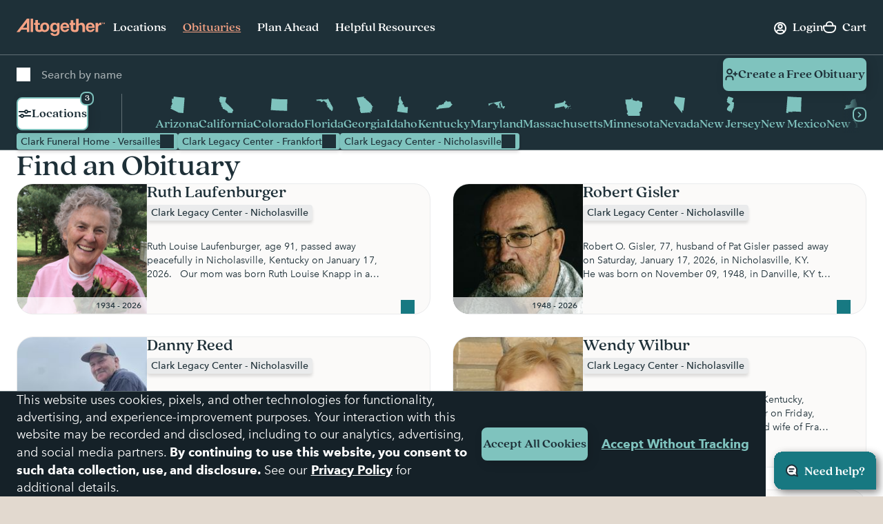

--- FILE ---
content_type: text/html; charset=utf-8
request_url: https://www.google.com/recaptcha/api2/anchor?ar=1&k=6LehRy4pAAAAAAfiQZpSFwEE85TC7rOBS8KZZI_j&co=aHR0cHM6Ly93d3cuYWx0b2dldGhlcmZ1bmVyYWwuY29tOjQ0Mw..&hl=en&v=PoyoqOPhxBO7pBk68S4YbpHZ&size=invisible&anchor-ms=20000&execute-ms=30000&cb=oi4gn21fwir1
body_size: 48707
content:
<!DOCTYPE HTML><html dir="ltr" lang="en"><head><meta http-equiv="Content-Type" content="text/html; charset=UTF-8">
<meta http-equiv="X-UA-Compatible" content="IE=edge">
<title>reCAPTCHA</title>
<style type="text/css">
/* cyrillic-ext */
@font-face {
  font-family: 'Roboto';
  font-style: normal;
  font-weight: 400;
  font-stretch: 100%;
  src: url(//fonts.gstatic.com/s/roboto/v48/KFO7CnqEu92Fr1ME7kSn66aGLdTylUAMa3GUBHMdazTgWw.woff2) format('woff2');
  unicode-range: U+0460-052F, U+1C80-1C8A, U+20B4, U+2DE0-2DFF, U+A640-A69F, U+FE2E-FE2F;
}
/* cyrillic */
@font-face {
  font-family: 'Roboto';
  font-style: normal;
  font-weight: 400;
  font-stretch: 100%;
  src: url(//fonts.gstatic.com/s/roboto/v48/KFO7CnqEu92Fr1ME7kSn66aGLdTylUAMa3iUBHMdazTgWw.woff2) format('woff2');
  unicode-range: U+0301, U+0400-045F, U+0490-0491, U+04B0-04B1, U+2116;
}
/* greek-ext */
@font-face {
  font-family: 'Roboto';
  font-style: normal;
  font-weight: 400;
  font-stretch: 100%;
  src: url(//fonts.gstatic.com/s/roboto/v48/KFO7CnqEu92Fr1ME7kSn66aGLdTylUAMa3CUBHMdazTgWw.woff2) format('woff2');
  unicode-range: U+1F00-1FFF;
}
/* greek */
@font-face {
  font-family: 'Roboto';
  font-style: normal;
  font-weight: 400;
  font-stretch: 100%;
  src: url(//fonts.gstatic.com/s/roboto/v48/KFO7CnqEu92Fr1ME7kSn66aGLdTylUAMa3-UBHMdazTgWw.woff2) format('woff2');
  unicode-range: U+0370-0377, U+037A-037F, U+0384-038A, U+038C, U+038E-03A1, U+03A3-03FF;
}
/* math */
@font-face {
  font-family: 'Roboto';
  font-style: normal;
  font-weight: 400;
  font-stretch: 100%;
  src: url(//fonts.gstatic.com/s/roboto/v48/KFO7CnqEu92Fr1ME7kSn66aGLdTylUAMawCUBHMdazTgWw.woff2) format('woff2');
  unicode-range: U+0302-0303, U+0305, U+0307-0308, U+0310, U+0312, U+0315, U+031A, U+0326-0327, U+032C, U+032F-0330, U+0332-0333, U+0338, U+033A, U+0346, U+034D, U+0391-03A1, U+03A3-03A9, U+03B1-03C9, U+03D1, U+03D5-03D6, U+03F0-03F1, U+03F4-03F5, U+2016-2017, U+2034-2038, U+203C, U+2040, U+2043, U+2047, U+2050, U+2057, U+205F, U+2070-2071, U+2074-208E, U+2090-209C, U+20D0-20DC, U+20E1, U+20E5-20EF, U+2100-2112, U+2114-2115, U+2117-2121, U+2123-214F, U+2190, U+2192, U+2194-21AE, U+21B0-21E5, U+21F1-21F2, U+21F4-2211, U+2213-2214, U+2216-22FF, U+2308-230B, U+2310, U+2319, U+231C-2321, U+2336-237A, U+237C, U+2395, U+239B-23B7, U+23D0, U+23DC-23E1, U+2474-2475, U+25AF, U+25B3, U+25B7, U+25BD, U+25C1, U+25CA, U+25CC, U+25FB, U+266D-266F, U+27C0-27FF, U+2900-2AFF, U+2B0E-2B11, U+2B30-2B4C, U+2BFE, U+3030, U+FF5B, U+FF5D, U+1D400-1D7FF, U+1EE00-1EEFF;
}
/* symbols */
@font-face {
  font-family: 'Roboto';
  font-style: normal;
  font-weight: 400;
  font-stretch: 100%;
  src: url(//fonts.gstatic.com/s/roboto/v48/KFO7CnqEu92Fr1ME7kSn66aGLdTylUAMaxKUBHMdazTgWw.woff2) format('woff2');
  unicode-range: U+0001-000C, U+000E-001F, U+007F-009F, U+20DD-20E0, U+20E2-20E4, U+2150-218F, U+2190, U+2192, U+2194-2199, U+21AF, U+21E6-21F0, U+21F3, U+2218-2219, U+2299, U+22C4-22C6, U+2300-243F, U+2440-244A, U+2460-24FF, U+25A0-27BF, U+2800-28FF, U+2921-2922, U+2981, U+29BF, U+29EB, U+2B00-2BFF, U+4DC0-4DFF, U+FFF9-FFFB, U+10140-1018E, U+10190-1019C, U+101A0, U+101D0-101FD, U+102E0-102FB, U+10E60-10E7E, U+1D2C0-1D2D3, U+1D2E0-1D37F, U+1F000-1F0FF, U+1F100-1F1AD, U+1F1E6-1F1FF, U+1F30D-1F30F, U+1F315, U+1F31C, U+1F31E, U+1F320-1F32C, U+1F336, U+1F378, U+1F37D, U+1F382, U+1F393-1F39F, U+1F3A7-1F3A8, U+1F3AC-1F3AF, U+1F3C2, U+1F3C4-1F3C6, U+1F3CA-1F3CE, U+1F3D4-1F3E0, U+1F3ED, U+1F3F1-1F3F3, U+1F3F5-1F3F7, U+1F408, U+1F415, U+1F41F, U+1F426, U+1F43F, U+1F441-1F442, U+1F444, U+1F446-1F449, U+1F44C-1F44E, U+1F453, U+1F46A, U+1F47D, U+1F4A3, U+1F4B0, U+1F4B3, U+1F4B9, U+1F4BB, U+1F4BF, U+1F4C8-1F4CB, U+1F4D6, U+1F4DA, U+1F4DF, U+1F4E3-1F4E6, U+1F4EA-1F4ED, U+1F4F7, U+1F4F9-1F4FB, U+1F4FD-1F4FE, U+1F503, U+1F507-1F50B, U+1F50D, U+1F512-1F513, U+1F53E-1F54A, U+1F54F-1F5FA, U+1F610, U+1F650-1F67F, U+1F687, U+1F68D, U+1F691, U+1F694, U+1F698, U+1F6AD, U+1F6B2, U+1F6B9-1F6BA, U+1F6BC, U+1F6C6-1F6CF, U+1F6D3-1F6D7, U+1F6E0-1F6EA, U+1F6F0-1F6F3, U+1F6F7-1F6FC, U+1F700-1F7FF, U+1F800-1F80B, U+1F810-1F847, U+1F850-1F859, U+1F860-1F887, U+1F890-1F8AD, U+1F8B0-1F8BB, U+1F8C0-1F8C1, U+1F900-1F90B, U+1F93B, U+1F946, U+1F984, U+1F996, U+1F9E9, U+1FA00-1FA6F, U+1FA70-1FA7C, U+1FA80-1FA89, U+1FA8F-1FAC6, U+1FACE-1FADC, U+1FADF-1FAE9, U+1FAF0-1FAF8, U+1FB00-1FBFF;
}
/* vietnamese */
@font-face {
  font-family: 'Roboto';
  font-style: normal;
  font-weight: 400;
  font-stretch: 100%;
  src: url(//fonts.gstatic.com/s/roboto/v48/KFO7CnqEu92Fr1ME7kSn66aGLdTylUAMa3OUBHMdazTgWw.woff2) format('woff2');
  unicode-range: U+0102-0103, U+0110-0111, U+0128-0129, U+0168-0169, U+01A0-01A1, U+01AF-01B0, U+0300-0301, U+0303-0304, U+0308-0309, U+0323, U+0329, U+1EA0-1EF9, U+20AB;
}
/* latin-ext */
@font-face {
  font-family: 'Roboto';
  font-style: normal;
  font-weight: 400;
  font-stretch: 100%;
  src: url(//fonts.gstatic.com/s/roboto/v48/KFO7CnqEu92Fr1ME7kSn66aGLdTylUAMa3KUBHMdazTgWw.woff2) format('woff2');
  unicode-range: U+0100-02BA, U+02BD-02C5, U+02C7-02CC, U+02CE-02D7, U+02DD-02FF, U+0304, U+0308, U+0329, U+1D00-1DBF, U+1E00-1E9F, U+1EF2-1EFF, U+2020, U+20A0-20AB, U+20AD-20C0, U+2113, U+2C60-2C7F, U+A720-A7FF;
}
/* latin */
@font-face {
  font-family: 'Roboto';
  font-style: normal;
  font-weight: 400;
  font-stretch: 100%;
  src: url(//fonts.gstatic.com/s/roboto/v48/KFO7CnqEu92Fr1ME7kSn66aGLdTylUAMa3yUBHMdazQ.woff2) format('woff2');
  unicode-range: U+0000-00FF, U+0131, U+0152-0153, U+02BB-02BC, U+02C6, U+02DA, U+02DC, U+0304, U+0308, U+0329, U+2000-206F, U+20AC, U+2122, U+2191, U+2193, U+2212, U+2215, U+FEFF, U+FFFD;
}
/* cyrillic-ext */
@font-face {
  font-family: 'Roboto';
  font-style: normal;
  font-weight: 500;
  font-stretch: 100%;
  src: url(//fonts.gstatic.com/s/roboto/v48/KFO7CnqEu92Fr1ME7kSn66aGLdTylUAMa3GUBHMdazTgWw.woff2) format('woff2');
  unicode-range: U+0460-052F, U+1C80-1C8A, U+20B4, U+2DE0-2DFF, U+A640-A69F, U+FE2E-FE2F;
}
/* cyrillic */
@font-face {
  font-family: 'Roboto';
  font-style: normal;
  font-weight: 500;
  font-stretch: 100%;
  src: url(//fonts.gstatic.com/s/roboto/v48/KFO7CnqEu92Fr1ME7kSn66aGLdTylUAMa3iUBHMdazTgWw.woff2) format('woff2');
  unicode-range: U+0301, U+0400-045F, U+0490-0491, U+04B0-04B1, U+2116;
}
/* greek-ext */
@font-face {
  font-family: 'Roboto';
  font-style: normal;
  font-weight: 500;
  font-stretch: 100%;
  src: url(//fonts.gstatic.com/s/roboto/v48/KFO7CnqEu92Fr1ME7kSn66aGLdTylUAMa3CUBHMdazTgWw.woff2) format('woff2');
  unicode-range: U+1F00-1FFF;
}
/* greek */
@font-face {
  font-family: 'Roboto';
  font-style: normal;
  font-weight: 500;
  font-stretch: 100%;
  src: url(//fonts.gstatic.com/s/roboto/v48/KFO7CnqEu92Fr1ME7kSn66aGLdTylUAMa3-UBHMdazTgWw.woff2) format('woff2');
  unicode-range: U+0370-0377, U+037A-037F, U+0384-038A, U+038C, U+038E-03A1, U+03A3-03FF;
}
/* math */
@font-face {
  font-family: 'Roboto';
  font-style: normal;
  font-weight: 500;
  font-stretch: 100%;
  src: url(//fonts.gstatic.com/s/roboto/v48/KFO7CnqEu92Fr1ME7kSn66aGLdTylUAMawCUBHMdazTgWw.woff2) format('woff2');
  unicode-range: U+0302-0303, U+0305, U+0307-0308, U+0310, U+0312, U+0315, U+031A, U+0326-0327, U+032C, U+032F-0330, U+0332-0333, U+0338, U+033A, U+0346, U+034D, U+0391-03A1, U+03A3-03A9, U+03B1-03C9, U+03D1, U+03D5-03D6, U+03F0-03F1, U+03F4-03F5, U+2016-2017, U+2034-2038, U+203C, U+2040, U+2043, U+2047, U+2050, U+2057, U+205F, U+2070-2071, U+2074-208E, U+2090-209C, U+20D0-20DC, U+20E1, U+20E5-20EF, U+2100-2112, U+2114-2115, U+2117-2121, U+2123-214F, U+2190, U+2192, U+2194-21AE, U+21B0-21E5, U+21F1-21F2, U+21F4-2211, U+2213-2214, U+2216-22FF, U+2308-230B, U+2310, U+2319, U+231C-2321, U+2336-237A, U+237C, U+2395, U+239B-23B7, U+23D0, U+23DC-23E1, U+2474-2475, U+25AF, U+25B3, U+25B7, U+25BD, U+25C1, U+25CA, U+25CC, U+25FB, U+266D-266F, U+27C0-27FF, U+2900-2AFF, U+2B0E-2B11, U+2B30-2B4C, U+2BFE, U+3030, U+FF5B, U+FF5D, U+1D400-1D7FF, U+1EE00-1EEFF;
}
/* symbols */
@font-face {
  font-family: 'Roboto';
  font-style: normal;
  font-weight: 500;
  font-stretch: 100%;
  src: url(//fonts.gstatic.com/s/roboto/v48/KFO7CnqEu92Fr1ME7kSn66aGLdTylUAMaxKUBHMdazTgWw.woff2) format('woff2');
  unicode-range: U+0001-000C, U+000E-001F, U+007F-009F, U+20DD-20E0, U+20E2-20E4, U+2150-218F, U+2190, U+2192, U+2194-2199, U+21AF, U+21E6-21F0, U+21F3, U+2218-2219, U+2299, U+22C4-22C6, U+2300-243F, U+2440-244A, U+2460-24FF, U+25A0-27BF, U+2800-28FF, U+2921-2922, U+2981, U+29BF, U+29EB, U+2B00-2BFF, U+4DC0-4DFF, U+FFF9-FFFB, U+10140-1018E, U+10190-1019C, U+101A0, U+101D0-101FD, U+102E0-102FB, U+10E60-10E7E, U+1D2C0-1D2D3, U+1D2E0-1D37F, U+1F000-1F0FF, U+1F100-1F1AD, U+1F1E6-1F1FF, U+1F30D-1F30F, U+1F315, U+1F31C, U+1F31E, U+1F320-1F32C, U+1F336, U+1F378, U+1F37D, U+1F382, U+1F393-1F39F, U+1F3A7-1F3A8, U+1F3AC-1F3AF, U+1F3C2, U+1F3C4-1F3C6, U+1F3CA-1F3CE, U+1F3D4-1F3E0, U+1F3ED, U+1F3F1-1F3F3, U+1F3F5-1F3F7, U+1F408, U+1F415, U+1F41F, U+1F426, U+1F43F, U+1F441-1F442, U+1F444, U+1F446-1F449, U+1F44C-1F44E, U+1F453, U+1F46A, U+1F47D, U+1F4A3, U+1F4B0, U+1F4B3, U+1F4B9, U+1F4BB, U+1F4BF, U+1F4C8-1F4CB, U+1F4D6, U+1F4DA, U+1F4DF, U+1F4E3-1F4E6, U+1F4EA-1F4ED, U+1F4F7, U+1F4F9-1F4FB, U+1F4FD-1F4FE, U+1F503, U+1F507-1F50B, U+1F50D, U+1F512-1F513, U+1F53E-1F54A, U+1F54F-1F5FA, U+1F610, U+1F650-1F67F, U+1F687, U+1F68D, U+1F691, U+1F694, U+1F698, U+1F6AD, U+1F6B2, U+1F6B9-1F6BA, U+1F6BC, U+1F6C6-1F6CF, U+1F6D3-1F6D7, U+1F6E0-1F6EA, U+1F6F0-1F6F3, U+1F6F7-1F6FC, U+1F700-1F7FF, U+1F800-1F80B, U+1F810-1F847, U+1F850-1F859, U+1F860-1F887, U+1F890-1F8AD, U+1F8B0-1F8BB, U+1F8C0-1F8C1, U+1F900-1F90B, U+1F93B, U+1F946, U+1F984, U+1F996, U+1F9E9, U+1FA00-1FA6F, U+1FA70-1FA7C, U+1FA80-1FA89, U+1FA8F-1FAC6, U+1FACE-1FADC, U+1FADF-1FAE9, U+1FAF0-1FAF8, U+1FB00-1FBFF;
}
/* vietnamese */
@font-face {
  font-family: 'Roboto';
  font-style: normal;
  font-weight: 500;
  font-stretch: 100%;
  src: url(//fonts.gstatic.com/s/roboto/v48/KFO7CnqEu92Fr1ME7kSn66aGLdTylUAMa3OUBHMdazTgWw.woff2) format('woff2');
  unicode-range: U+0102-0103, U+0110-0111, U+0128-0129, U+0168-0169, U+01A0-01A1, U+01AF-01B0, U+0300-0301, U+0303-0304, U+0308-0309, U+0323, U+0329, U+1EA0-1EF9, U+20AB;
}
/* latin-ext */
@font-face {
  font-family: 'Roboto';
  font-style: normal;
  font-weight: 500;
  font-stretch: 100%;
  src: url(//fonts.gstatic.com/s/roboto/v48/KFO7CnqEu92Fr1ME7kSn66aGLdTylUAMa3KUBHMdazTgWw.woff2) format('woff2');
  unicode-range: U+0100-02BA, U+02BD-02C5, U+02C7-02CC, U+02CE-02D7, U+02DD-02FF, U+0304, U+0308, U+0329, U+1D00-1DBF, U+1E00-1E9F, U+1EF2-1EFF, U+2020, U+20A0-20AB, U+20AD-20C0, U+2113, U+2C60-2C7F, U+A720-A7FF;
}
/* latin */
@font-face {
  font-family: 'Roboto';
  font-style: normal;
  font-weight: 500;
  font-stretch: 100%;
  src: url(//fonts.gstatic.com/s/roboto/v48/KFO7CnqEu92Fr1ME7kSn66aGLdTylUAMa3yUBHMdazQ.woff2) format('woff2');
  unicode-range: U+0000-00FF, U+0131, U+0152-0153, U+02BB-02BC, U+02C6, U+02DA, U+02DC, U+0304, U+0308, U+0329, U+2000-206F, U+20AC, U+2122, U+2191, U+2193, U+2212, U+2215, U+FEFF, U+FFFD;
}
/* cyrillic-ext */
@font-face {
  font-family: 'Roboto';
  font-style: normal;
  font-weight: 900;
  font-stretch: 100%;
  src: url(//fonts.gstatic.com/s/roboto/v48/KFO7CnqEu92Fr1ME7kSn66aGLdTylUAMa3GUBHMdazTgWw.woff2) format('woff2');
  unicode-range: U+0460-052F, U+1C80-1C8A, U+20B4, U+2DE0-2DFF, U+A640-A69F, U+FE2E-FE2F;
}
/* cyrillic */
@font-face {
  font-family: 'Roboto';
  font-style: normal;
  font-weight: 900;
  font-stretch: 100%;
  src: url(//fonts.gstatic.com/s/roboto/v48/KFO7CnqEu92Fr1ME7kSn66aGLdTylUAMa3iUBHMdazTgWw.woff2) format('woff2');
  unicode-range: U+0301, U+0400-045F, U+0490-0491, U+04B0-04B1, U+2116;
}
/* greek-ext */
@font-face {
  font-family: 'Roboto';
  font-style: normal;
  font-weight: 900;
  font-stretch: 100%;
  src: url(//fonts.gstatic.com/s/roboto/v48/KFO7CnqEu92Fr1ME7kSn66aGLdTylUAMa3CUBHMdazTgWw.woff2) format('woff2');
  unicode-range: U+1F00-1FFF;
}
/* greek */
@font-face {
  font-family: 'Roboto';
  font-style: normal;
  font-weight: 900;
  font-stretch: 100%;
  src: url(//fonts.gstatic.com/s/roboto/v48/KFO7CnqEu92Fr1ME7kSn66aGLdTylUAMa3-UBHMdazTgWw.woff2) format('woff2');
  unicode-range: U+0370-0377, U+037A-037F, U+0384-038A, U+038C, U+038E-03A1, U+03A3-03FF;
}
/* math */
@font-face {
  font-family: 'Roboto';
  font-style: normal;
  font-weight: 900;
  font-stretch: 100%;
  src: url(//fonts.gstatic.com/s/roboto/v48/KFO7CnqEu92Fr1ME7kSn66aGLdTylUAMawCUBHMdazTgWw.woff2) format('woff2');
  unicode-range: U+0302-0303, U+0305, U+0307-0308, U+0310, U+0312, U+0315, U+031A, U+0326-0327, U+032C, U+032F-0330, U+0332-0333, U+0338, U+033A, U+0346, U+034D, U+0391-03A1, U+03A3-03A9, U+03B1-03C9, U+03D1, U+03D5-03D6, U+03F0-03F1, U+03F4-03F5, U+2016-2017, U+2034-2038, U+203C, U+2040, U+2043, U+2047, U+2050, U+2057, U+205F, U+2070-2071, U+2074-208E, U+2090-209C, U+20D0-20DC, U+20E1, U+20E5-20EF, U+2100-2112, U+2114-2115, U+2117-2121, U+2123-214F, U+2190, U+2192, U+2194-21AE, U+21B0-21E5, U+21F1-21F2, U+21F4-2211, U+2213-2214, U+2216-22FF, U+2308-230B, U+2310, U+2319, U+231C-2321, U+2336-237A, U+237C, U+2395, U+239B-23B7, U+23D0, U+23DC-23E1, U+2474-2475, U+25AF, U+25B3, U+25B7, U+25BD, U+25C1, U+25CA, U+25CC, U+25FB, U+266D-266F, U+27C0-27FF, U+2900-2AFF, U+2B0E-2B11, U+2B30-2B4C, U+2BFE, U+3030, U+FF5B, U+FF5D, U+1D400-1D7FF, U+1EE00-1EEFF;
}
/* symbols */
@font-face {
  font-family: 'Roboto';
  font-style: normal;
  font-weight: 900;
  font-stretch: 100%;
  src: url(//fonts.gstatic.com/s/roboto/v48/KFO7CnqEu92Fr1ME7kSn66aGLdTylUAMaxKUBHMdazTgWw.woff2) format('woff2');
  unicode-range: U+0001-000C, U+000E-001F, U+007F-009F, U+20DD-20E0, U+20E2-20E4, U+2150-218F, U+2190, U+2192, U+2194-2199, U+21AF, U+21E6-21F0, U+21F3, U+2218-2219, U+2299, U+22C4-22C6, U+2300-243F, U+2440-244A, U+2460-24FF, U+25A0-27BF, U+2800-28FF, U+2921-2922, U+2981, U+29BF, U+29EB, U+2B00-2BFF, U+4DC0-4DFF, U+FFF9-FFFB, U+10140-1018E, U+10190-1019C, U+101A0, U+101D0-101FD, U+102E0-102FB, U+10E60-10E7E, U+1D2C0-1D2D3, U+1D2E0-1D37F, U+1F000-1F0FF, U+1F100-1F1AD, U+1F1E6-1F1FF, U+1F30D-1F30F, U+1F315, U+1F31C, U+1F31E, U+1F320-1F32C, U+1F336, U+1F378, U+1F37D, U+1F382, U+1F393-1F39F, U+1F3A7-1F3A8, U+1F3AC-1F3AF, U+1F3C2, U+1F3C4-1F3C6, U+1F3CA-1F3CE, U+1F3D4-1F3E0, U+1F3ED, U+1F3F1-1F3F3, U+1F3F5-1F3F7, U+1F408, U+1F415, U+1F41F, U+1F426, U+1F43F, U+1F441-1F442, U+1F444, U+1F446-1F449, U+1F44C-1F44E, U+1F453, U+1F46A, U+1F47D, U+1F4A3, U+1F4B0, U+1F4B3, U+1F4B9, U+1F4BB, U+1F4BF, U+1F4C8-1F4CB, U+1F4D6, U+1F4DA, U+1F4DF, U+1F4E3-1F4E6, U+1F4EA-1F4ED, U+1F4F7, U+1F4F9-1F4FB, U+1F4FD-1F4FE, U+1F503, U+1F507-1F50B, U+1F50D, U+1F512-1F513, U+1F53E-1F54A, U+1F54F-1F5FA, U+1F610, U+1F650-1F67F, U+1F687, U+1F68D, U+1F691, U+1F694, U+1F698, U+1F6AD, U+1F6B2, U+1F6B9-1F6BA, U+1F6BC, U+1F6C6-1F6CF, U+1F6D3-1F6D7, U+1F6E0-1F6EA, U+1F6F0-1F6F3, U+1F6F7-1F6FC, U+1F700-1F7FF, U+1F800-1F80B, U+1F810-1F847, U+1F850-1F859, U+1F860-1F887, U+1F890-1F8AD, U+1F8B0-1F8BB, U+1F8C0-1F8C1, U+1F900-1F90B, U+1F93B, U+1F946, U+1F984, U+1F996, U+1F9E9, U+1FA00-1FA6F, U+1FA70-1FA7C, U+1FA80-1FA89, U+1FA8F-1FAC6, U+1FACE-1FADC, U+1FADF-1FAE9, U+1FAF0-1FAF8, U+1FB00-1FBFF;
}
/* vietnamese */
@font-face {
  font-family: 'Roboto';
  font-style: normal;
  font-weight: 900;
  font-stretch: 100%;
  src: url(//fonts.gstatic.com/s/roboto/v48/KFO7CnqEu92Fr1ME7kSn66aGLdTylUAMa3OUBHMdazTgWw.woff2) format('woff2');
  unicode-range: U+0102-0103, U+0110-0111, U+0128-0129, U+0168-0169, U+01A0-01A1, U+01AF-01B0, U+0300-0301, U+0303-0304, U+0308-0309, U+0323, U+0329, U+1EA0-1EF9, U+20AB;
}
/* latin-ext */
@font-face {
  font-family: 'Roboto';
  font-style: normal;
  font-weight: 900;
  font-stretch: 100%;
  src: url(//fonts.gstatic.com/s/roboto/v48/KFO7CnqEu92Fr1ME7kSn66aGLdTylUAMa3KUBHMdazTgWw.woff2) format('woff2');
  unicode-range: U+0100-02BA, U+02BD-02C5, U+02C7-02CC, U+02CE-02D7, U+02DD-02FF, U+0304, U+0308, U+0329, U+1D00-1DBF, U+1E00-1E9F, U+1EF2-1EFF, U+2020, U+20A0-20AB, U+20AD-20C0, U+2113, U+2C60-2C7F, U+A720-A7FF;
}
/* latin */
@font-face {
  font-family: 'Roboto';
  font-style: normal;
  font-weight: 900;
  font-stretch: 100%;
  src: url(//fonts.gstatic.com/s/roboto/v48/KFO7CnqEu92Fr1ME7kSn66aGLdTylUAMa3yUBHMdazQ.woff2) format('woff2');
  unicode-range: U+0000-00FF, U+0131, U+0152-0153, U+02BB-02BC, U+02C6, U+02DA, U+02DC, U+0304, U+0308, U+0329, U+2000-206F, U+20AC, U+2122, U+2191, U+2193, U+2212, U+2215, U+FEFF, U+FFFD;
}

</style>
<link rel="stylesheet" type="text/css" href="https://www.gstatic.com/recaptcha/releases/PoyoqOPhxBO7pBk68S4YbpHZ/styles__ltr.css">
<script nonce="tGnn12t7I3NSBzmHK9My9w" type="text/javascript">window['__recaptcha_api'] = 'https://www.google.com/recaptcha/api2/';</script>
<script type="text/javascript" src="https://www.gstatic.com/recaptcha/releases/PoyoqOPhxBO7pBk68S4YbpHZ/recaptcha__en.js" nonce="tGnn12t7I3NSBzmHK9My9w">
      
    </script></head>
<body><div id="rc-anchor-alert" class="rc-anchor-alert"></div>
<input type="hidden" id="recaptcha-token" value="[base64]">
<script type="text/javascript" nonce="tGnn12t7I3NSBzmHK9My9w">
      recaptcha.anchor.Main.init("[\x22ainput\x22,[\x22bgdata\x22,\x22\x22,\[base64]/[base64]/[base64]/ZyhXLGgpOnEoW04sMjEsbF0sVywwKSxoKSxmYWxzZSxmYWxzZSl9Y2F0Y2goayl7RygzNTgsVyk/[base64]/[base64]/[base64]/[base64]/[base64]/[base64]/[base64]/bmV3IEJbT10oRFswXSk6dz09Mj9uZXcgQltPXShEWzBdLERbMV0pOnc9PTM/bmV3IEJbT10oRFswXSxEWzFdLERbMl0pOnc9PTQ/[base64]/[base64]/[base64]/[base64]/[base64]\\u003d\x22,\[base64]\\u003d\x22,\x22wrbCpht2w4jCihnCnAFuw7TDljkhCsOYw7fCqzrDkjZowqYvw7XCnsKKw5ZgE2N8LMK3HMKpI8O4wqNWw4PCusKvw5E/[base64]/[base64]/wr3Dp8O4wrjCoMKULwjDlXbDrsOTN8OIw7hsQEs6YSLDj1pxwr3Dr2pwT8OXwozCicOzajsRwpUMwp/[base64]/w6JsVcKOIwDCo8OEB8KtwoHDmcOQwqgxV3/[base64]/[base64]/CjcOICMK+wpnDssOaMTBZWngzw4XDpT0/wo/[base64]/Dl8OtwqE3K8KIw55owpPCrMOAMcOMwrtkwog8YVtXLjohwpLCrcKZc8Kpw7Qdw5bDusKsIsOLw6zCqzPCsTnDmTwewrcECcOFwo/[base64]/w6XDmcOhc8OOw5FAWMOMPmrClQsaw6cPXMOkfMKqUEcGw5UROMKpMV/Dv8KRITbCgMK8A8OdTmnCpHFLHivCvQnCvWZkIcOyO0lnw4XCgE/ClMK4woxGw5E+wq3Cm8OLw65kQlDDpcO1wpLDhUbDsMKNUMOcw63Dh2fCun7DvcOUw5bDvSZEP8KcBirDvgLDmsKmwofCjj5iKnrDkXHCqMOCKcK0w77CohnCoXXCkytqw4/[base64]/DhcKTw5g8T1h0FXDCugHCvHdOwoh+wojDsH0mwoPCsjDDvSfCi8K9ZFrDtGXDgg4keg3Ds8KPSUJ5w4nDvVbDpEvDuklZw6/Dl8OcwozDlTF8wrRzQ8OSdMOMw5zChcONaMKmUcO6wrHDgcKXEMOMLMOkBcOAwoXCp8ORw60RwojDtQ9tw6FswpA9w6p0wojDp0vCuRfDtcKXwq/DhVtIwqXDtsOeYWhXworDoX3CrCfDhUXDuW5Swqgkw54vw4gFHg5DAlJYIsONBMOawrcHw4LCtQ9AKSYEwofCtMO/EcOCVkk3wpvDs8KEw63Dk8OVwp0Mw4DDksOyAcKUw6vCr8O8Sg4qwoDCpEzChCHChXzCujXClknCn1QnBX88wqxUwoDDs2Y5wr7CusOIwr/[base64]/[base64]/DpsOKwp1lLR9QNsK4wrgww7vCkcO4wpI/wqTDpyQDw6pnLcOQW8O2wrZzw6jDk8Kbw5jCkmlyGg3Dog4iG8Okw47DiX4IAsO7E8KSwqfCvGZYLTPDtcKmJwrCriQrBcOSw5HDocKSaxLDq1nDgcO/[base64]/DgcOKwoFsGcKwAMK9wrh8w6YPMMOgwq00w5kcL03CpSJXwrduZjrCgU1/[base64]/CpSHCh8Kww5vDkWbDiWvDlw7Dl8K3AkvDhBbCjAPDngdgwr9UwqBmwqTDlmFEwqDCv2QMw77Dq0TDkGvCtD/Cp8KEw7w7wrvDicK3GU/CuUrDr0RcSHfCvcKAw6fClcOWIsKuw50SwrPDgRgJw5HCqXdEPsK1w4TChsO5AcKbwpsDw5zDkMO6Y8OCwpjCigrCtMOwFFNGKCt9w4/[base64]/w4PDssK7ew80PMOvCcOEwpjDvMKhw4fCs8OYGD/DksOtAMKIw7bDnjXCvMOrI2lVw4U8wpHDqcK+w4cJEsKuR0rDjcO/w6jCh1rDpMOqXcOUwqJ5EQcwJV1ucRZcwqDCksKQZVY5wqTCj20YwpJgFcKKw7jCtsOdw4DCuhdBdCwCKQFRTjdzw4rDpX0oH8K9woINw5LDrwZObsOUDMK1TsKVwrPClsOKV3lBZibDmnsNO8OPGVPCuyM/[base64]/BcK9w7jCmjZzw5/DncKjw6LCsFMne8KzfQ8zaR4Lw5oIcBx7ZcKvw41mYXNGeBfDgMK/w5PChMKmw6lQYxIGwqzCmSfCvjXCl8ONw6YbTcO8OVZfw54OMsKRw54QB8Ofw5MIwp/DiH7Cs8OwG8O+QcK5BcORWsKNccKhwqowKVHDhnDDqlsHwrJxw5FkZ1pnTsKvLsKSSsOwaMK/NMOqwpnDgg3Cg8K7w65PaMK7acKwwrwscMKOfcO1wr3Dv0cXwoAYZxLDtcK1SsOpOMOIwqh7w5/Cp8O4PxlbRMKhLcKBVsKrKiZWG8K3w4/CizHDpMOjwol9PcOuBU1pc8OYwr3DgcObTMOcwoYGBcKXwpEKZlDCkhHDk8O/wpdcWMKHw4EOOghxwrsbJsO+BMOAw4FMQcK6P2lTwpHCk8Obwp8ww73CnMK8IHzDoF7Ds2ZOFcKEw4NwwpvCuQhjakYpaHwAwp1eFR1TOMKiHHoEDl3Cl8KrI8KqwrrDiMKYw6jDuAA/E8KJw4HDrBt8YMOnwoZ8TVfCiQdnf0Y0w6jCicOywofDg33DkixZEcKTX0pHwq/DrV5Ww7LDuwfCtWJPworCsgcJA37DmV51wq/DpEzClMOiwqASVMKywqB9PQPDhWXDuFtBLsOvw7AsUMKqHjwHbwM8XQbCh01EPMOtPsO2wrQoO2gNwpMzwozCu3JsCMOVecKtfTfDiAJNe8O9w47ClMO/[base64]/[base64]/CvwBMwprDqMKjVMO9wqJOJ8KLwrrDlcOqw47Dvz/ClcKHw59Vd1XCn8KTUMKsWMKRZykUCgFUXmnCmsKUwrbDu0/DicKAw71DXcO5wo9qPsKZdsO6HMOTIXrDoxnDsMKUO3TDosKHWlQ1dsKmNDIBbMKrLB/[base64]/CsUojwq5lwqBww5bCvcKJw7fCvsK4SsKHMCvDl1vDrVkEI8KAAsKlUXJNw6DCvDxTXMKSw4pCwrUpwosewrcWw6LCmcO8ZMKuT8OSN3UVwoBmw58rw5jDtHI5P0rDrFFLF2Bgw71sFxMOw5EjWUfDiMKQT1o0CkQ/w73CgUF1fcK4w7M+w5nCt8KvNgluw7/DlTp3w6AFGE/CkXVsNMOxw69qw6fCl8OLVcOnGHnDpnNbwprCs8KCMlRew4LCqnsFw43CnnbDicKRwow1N8KJwohqasOAFRXDgR1NwpVOw5wJwoHCqinDnsKVKk3DiRbCmR3DvgfCrERWwpI7R3DCi2XCvXItMMKNw4/DlMK4ER/Dgmt9w6fDi8K6w7BUK0jCq8KhfsKxf8Kxw7Z1QyDCicK3cEPDhcKqBHZwT8O9woXCjxTCjcKUw7bCvz/[base64]/K8Kfw4UJZAxmAAE4UcOww51MEMO3GMKrZRxvw57DlcKLwqglBkrCqhLCh8KFbjxzYsKMEj3Cr3nCvWtUFz0Rw5LClcK7wrHCv1nDvcONwq4qLcKjw4XCr0bChsK/bMKcwoU+N8KHwpfDk3XDvjjChMKQwpjCuTfDlMKxTcOKw6HCqFUWE8OpwqtDXMKfWD1PHsKGw6xxw6F0w53DiiY3wqLDj1UBR0IhIcKNInUYBnvCoFdwdTlqFhETXBfDkxLDoS/Cg2nCv8KIOx7DqgLDrXZaw77DpxwowoFvwp/DmCjDtgx9dkbDu2UwwpLCmXzDu8OuZFPDqElcwrxkaRrCmMKKw5J7w6PCjjArLDkfwqgZccOpQljCisOewqEuMsOOR8K/[base64]/[base64]/CnXXDh8KxdiTCpcKkwpnCrMKMBcOxw6vDpsOvw7bDoRDCiGZrwrnCu8O+woAXw6Aew4/[base64]/[base64]/CsA/CnxZDw5UOw7wGw63Cn8KIwqPCs8OSQ0zDo8OhGhRaw6sKwp46wo8Lw7MhKmNAw5DDjMOVw6jCjMKcwpdQRUhtw5FSflDCtcOTw6vDsMOewpg9wowzL00XEW0tdAMNw4NJwo/CgsKjw5XCvS7DiMOrw6vDvUo+w5hkw60tw7bCkifCnMK5w5rCrMO/wr7CmgA1S8O6WMKEw6xMecKgw6fDlsOOOMOSd8KdwqDCs1UMw5lpw5XDhcKqE8OpEkfCgcOmwpBPw7XDv8O/w5vDmUUbw6zDpMOIw4w2wojCvVFww5NNAMOVwqLDhsKaOkDDlsOvwo87XsO/ZsOfwrTDhWTDpgcxwonCjHd7w7VxTMKtwokhP8KhQMO+BXZOw4VRScOScMOzNcKWZsOHQ8KNeCtowopBwoLCr8Kbwo7Dh8KfWMO3C8O9ZsKgwpfDvxkKL8OjHMKSNcKpw5EDw5jDuiTCtgddw4BCNG/CnkN+SwnDsMOAw4tawpUaAcK4W8K1w7zDs8OOMFjDhMODfMKvAwwGVcKUWhxzMcOOw4Q3w4HDiijDkTDDryFKbgMGccOSwpvDk8KicQHCpMKtPcO8GMOCwr/DsToCQwtiwrrDq8ORw5JCw4fDtmzCuBLCgHEqwrfCqUvDnQLCo2k1w44KCVxywovDjhLCjcOsw7jCuALDhMOkBMOoAMKYw6sebz8hw6l1wrQaFgrDsizDkFnDlD/[base64]/wrNHHsOiw6Aowr9ywp7DtVTDmnVBEndcw7rCpMOuDC0Mwr/[base64]/w786B8OiW8K9UsO9DsOBw5VsScKVCsOWwqPDiQ3Ck8OVFUnCocO0w4B0woV9VxNxSSXDpGhSwp/[base64]/wq/CizPDhAdeXAkkw4jCgsKhC8KJw6rCqcKRYmgjQ35LGsOEFE7DvcOTMG3Cv2d0f8KWwo3Cu8OAw4oTIMO5O8KcwooJw589fXbCmcOmw4rCm8KEcTdfw7sFw5jCvcK4aMK5J8OJNMKaJsKFNFA2wpcLAXYVABXChGJmwo/Drx0Tw7x2TiApdcOuQsOXwrcVLcOvOgMdw6gyUcObwpgtVcOow5Ztw7AqAX7DqsOuw6YkCMKQw6xXbcKKRSfCt0jCvGfClgLDnXDCtz84dMKiXcOOw7UrH0wgMsKywprCjRYMAMK4w61NXsKSDcOVw401wp8/[base64]/Cvz5OwrPDusOWwowuw4wmPMKgDWLCssKgHsOewpPDtAwRwoDDvcKvVQocVsONHGcPYMOSYHfDu8KMw5nDlEt1MRgmw4/[base64]/[base64]/[base64]/ClsK7w6rDlkbCl8KvIA5XSH3DusOFwrA6PxY9wovDmkdcacKvw6MQb8KwfGHDojnCp17CgUcsOiHDqsOzwrBQGMO7EynCucK7E3YOwp/[base64]/YnPDi8Onwr0uwrLCkWXDuk/[base64]/CsgVPWcKJa8KWX8O6ecOSZ8O8wpAVeFgrIzDCvMKtRA7DtcODw4LCoQzDnsK4wrp1GRrDtEvDpkl+wrk0YsK8Q8O3wrQ+Uk1AT8OCwqBcB8Kxez/DtybDox0HDjcnUsK0wr12ZsKzwqBswpoywqbCo311w51aZgXCksO0UsOhXxvDmU4WDhfDjTDCjcOyb8KKKTAkWlXDuMOlwojDpwTCmSJswpXCvi/DjMKyw6bDr8OTSMOcw4DCtcO6TRctEsK9w5rDm2Jzw7XDuUzDrMKnClnDqlRtCUsrw6LCsVHDk8K/wrjDuz1BwosYwohuwq0wL2PDkgPCnMOOw6PDjMOyYsKGWnVufzfDnMKzGBfDoGUwwoTCtixtw5UzKWdmQSBNwr/Cp8KBDAokwpzCh31ew4kOwp/Cj8OEJSLDiMKowp7Ch27DtT1Tw4jCtcKZEcOewpzDl8Oswo0AwqJPcMOlGMKDPsODwo7CnsK3wqHDokPCunTDnMO6VcKmw57CpcKCTMOMwow+EDjCn0jDjEFpw6rCnSthw4nDmcO3JcKPYMKJaDTDlWnCkcO/EsOawrNow4jCi8KvwonDjTcRBcOAKHzCmnjCv1XChi7Djig4wqU3FcK1w57DqcKVwrhVTFPDpEp4bQXDksOeX8OBSAtgwog6WcOgKMOUw4vCmMKqEA3DuMO8wo/DqRM8wo/CrcONT8OZSMKaQw7CjMOyMMOuTzdew5ZLwpvDiMOIfMOYZcObwpHCsHjCjX88wqXCgD7Ds358wrrDt1MXwqdcA3s/w7USw4VhA0LDkDLCuMK7w6rCtWXCs8O6b8OqHXw1E8KXN8OBwrjDqHrCm8O5EMKTGQ/CtsK6woXDn8KXDSLCgsO8cMK2wr5DwqPDmsOCwprCksOBTDbChGTCncK0w7RBwojCrMKnLTIOBlNjwp/CmGZKAy/[base64]/[base64]/DjVrClcKXXMKVbMOoXsKWw4HCiSzDlVfCoMOKw48Zw49cGMKHwqHDrC/Cm0bDpXfDu1fDrAjCqFvCngUSQR3DiXwLTTZSLcOrRhjDgsOxwpfDoMKAw5pkwoIxw4jDgWTCqkF7QMKnOD0yVR3CpsORFjvDjMKGwrPDhBoBOx/CvsKMwqBQW8KewpkhwpcQI8OgQyAjdMOtwqhlZ1hcwrN2S8OUwqsCwqFQIcOQbj7DucOGw50fw6HCjMOoU8KtwrZqEcKMb3/[base64]/c2/[base64]/Ds8KWPsOFw5EpOsOfw7nCgQgGFV4VwpIdTEXDmlR5w6PCj8Kmwr0SwobDlMOIwqHCuMKBGX3ChHPCk1/Dh8Kgwqd+Q8KyY8KPw7VMPBTCvEnChyI8wqdXMzbCncKow6jDvRMLIAhAwrZjwqxgwr9IERnDmR/DkXdqwoh6w4MHw69sw5LCrlfDk8KzwrHDl8K2bzISw6fDnijDl8OTwqfClxrCn1JscWpWw73DnT/DrUB0LcOtW8OTw6E1OMOlw5TCqMO3HMKaNhBYOwcObMK5dsKLwo1rMAfCncOPwr4iJQkow6QEfyDCj1XDl10nw63DuMKDNAXCiyMzd8O/IsONw7vDsQw1w6d2w5jCqzVICcOwwqPCqsO5wrXDgMKRwp9xOsKxwq89woHClR9cAhl6L8KiworDgsOwwqnCpMORK0EIXm1lC8OFw4lqw6hXwqDDtcOUw5/CiFRIw51xwpTDjMKew43CncKcIUxhwokQJgU/wrLCqTVkwp1PwpLDnsKww6JkPnIUMsOgw65Lwrg9YQh4VMOxw7ERaXc/ZhfCmzDDrDgEw4zCpm7DvcOLI3c3asK8wqjChirCmSB5AjzDo8O9wqAdwr1aC8KIw7DDvsK8woHDisOrwrPCocKeAMOewrTCmyDCgsKswrMRIsK7JVAqwrnClcO3w57CqQPDn0NTw4rDu2k3w5Now4DCocOOGw/Dg8OFw7lzw53CijYeZy7DiTDDmcKlwqjCgMKnNMOpw7JiQ8KZwrPCucOyQyXDh1PCsHdLwpTDhSzCvcKhBD9kKVrCr8O5RcK5I1jCnSvCrcOowp4Kwq7CgDTDu2Jjw43DiF/Ckg7DkcODDcKZwq7DjHkXe2nDiFVCJsOzXsKXcAYQXmzDvFRAaETCh2Qrw4RXw5DCosOOVsKuwobCjcKNw4nCpXh/cMO0GWLDtCIfw4DCrcKAXEUUeMKBwrAXw74IKXLDs8KJasO+UW7DsB/[base64]/ClMKxU8KwKcOwwrEaB8K+BMKMw4UgV8Kxw7nDtsKkdn0gw7chIsOGwpBlw5hZwqvDnTzDgG3Cq8K/wrLCg8KHwrjCrw7CsMKJw53Cn8O1ScOReXVTD25lEmfDkkYNwrjCvXDCiMOyYhUzZcOQWBLCpkTDi3fDgcKGBsKbS0LCs8KyZj3CmMOgJ8OVNHHClkPDgizDrgtAXMKRwq0+w4TChcKtwoHCrH7CsQhOGB1fGHFHTcKHRxtjw6HDksKVSQ82BcKyDgZAw6/DjsOEwqQvw6TDmn/DugzDgcKOEE3Cl1YqSUcOPlYhwoICw57ChCHDusKwwpLDuwwxwr7DvVg3w5LDjzIbfV/CrkrDmMO+wqYKw5rDrcOUwr3DkMOIwrF9QHcRe8OfZic6w5HDgcORKcOyecOiBsK7wrDCgBAvfsO5UcO5wrV/w5fDnD7DigPDusKgw53CuWNHMMKoEVxVFQLCjsO7wogJw43DicKQIEjCmwITJcOzw79fw74CwqNlwpLDucKhblDDvcKfwrfCsVXCscKmScONwrFAw7nDql/CrcKSDMK5fVdLPsK7wpPDvmB3WcKeR8OKwrhcbcOyJQoRPsO1PMO1w7/DmR9gP0ESw5HDqcKmc3rCksKXw6HDnhvCs3bDoQLCtRoewprCrMKYw7vDpTJQKDRKwo5UUMKMwrQuwqDDtxbDpA/[base64]/Dm8OVLMKxfMO+w7cNAcOqBMKBw6wwwo/CqsOgw6nDnwTDh8O2dsKZPxMXYkLDmsKOHcKSw5DCicKwwpdtw6/DuQoZK03CnS4hREIWI3QFw7wbIsO8wolEJS7CqRHDv8OtwpNVwrxOHsKrEFfCqScAdcK8XC1dw5jCi8ODasKJd3sHw4U2ACvCksO0YQHDgjtNwrbDu8KOw6Q4w5vCmMKYTsObYV7DvjfCkcOLw67Cq3sSwp/[base64]/[base64]/wrfDnUhFw5tyIcOJSwjCgQrCsWhWDWRpwpRowrXClklGwqRCw4BmQSDCi8OTEsOWwqfCkVIfXABxMijDkMOXw7vDr8KbwrJxQsOUR1RewpLDpw54w7nDj8KkKi/Dp8KtwoseIQDCtBlMw5YJwpvCnU8JTcOyRXtqw6kyUMKvwqEIwq9rd8O4c8OYw4B+CwnDqHvCkcKkKsKgNMKsMsOfw7/Cl8Kmw5oUw4XDrAQnw67DlQnCkVNVw6M7GcKTRA/CrsOiwoLDj8OtZ8KPcMKjEAcWw4x8w6AvN8OMwofDrVHDpWJ/[base64]/Cji3DsmfDk3vCicKnKHd2wqk8w4PCpwfCusOaw4gqwrBKIMKwwrHDqsOFwozCgz13wqfCscOmTwglwrrDrQMJZRdpw5DCsRETADHDij/CvinDmMK9wp/Di2fCsEXDu8KyH3pLwpDDusKXw5PDvMOSM8KfwqoHUSbDnRoVwofDq2E1VsKfE8KaVQfDpMOsKMOiVMOTwoBYwonDoV/CtMKUZsK/fsK4wrkHNMOqw4xawpbDpsOqYH0WcsKjw5k9f8KjdHrDrMOzwq1KbMOZw4bDnwHCqwQMwrkBwoFCWMKcWsKLPSzDu1B9dsKmwpHDgsK4w6/CusKmwofDg2/CjjjCncKQwpnCtMKtw5fCgQbDtcKbJcKBS1zDtcOHwqjDlMOlw67CmsOUwpEBacKewpVWUEwCwqgswoQlJMK4wpfDkUvDisKdw6rCrMONG3ETwpY7wp3ClsKtwq8RMcKjAXjDo8OjwqLChsOqwqDCsAPDuyjCucOyw4zDj8KLwqcewrAEEMOPwp4Twq5NQsO/wpAaQcKIw6N6b8KSwoEww6Jww5fCkVnDrDrDrDbDq8OpEsOHw41swr/CrsO8VsOBWScNIMOqRjJzLsK5KMKDFcO0FcOew4DDsnPCgcKgw6LCqhTCtg18fDfCiAgKwq9iw7M4woLCvwHDpQ/CosONEMOrw7YUwqHDqMKbw5rDoGBhT8KyMcKnw7/CuMOlei5pPV3CtnMMw4zDuVdJw6LChXXCvkt/w4ApLWDCmMO1w54Mw7vDsQ1JJcKdJsKnJcKgbS10EcKNVsOkw5FidhXCklbChcKiGC5pZVxQwoQAesKWw7Rcwp3DknlUwrHDtjHCu8KPwpbCukfCjzbDgV1uwpHDlDMwQsOpIF3CqzvDsMKew6swFjdLw4gtP8OTVMKiHHglKgbCkl/CvsKAQsOEEMORHl3Ch8KwbcOxR2zCrDPCs8K6KMOQwrrDgX0gWBwXwr7DtcK5w67DgsKWw4PCg8KacDhpw4LCvSPCkcK0wpxyU2zCiMKUVztgwp7DhMKVw750w7HCqDsLw5Mswqc3WmfDk19cw5fDlMOpEMK7w49FZg5vOQLDgMKeFE/Cs8OwHHRrwrrCq11Pw4XDm8O7TMOVw5/CoMOFcX0XDMOCwpQOcsKWQlghP8Oiw7jChsOPw7bDssKlMsKaw4YnH8K4wqLDihTDssOja2nDhCAEwqt4wqXCqcOgwr1jXGTDtMORPhxqJUpjwpvDnVZOw5jCocKtScOYGVRLw5UgNcKUw5vCrcOqwp/CicOmW1pVGywceFwmwobCq0BSdcKPwpUDwp48GMKVEsOiMcK3w5nCrcKGMcOYw4TCjcOqw6hNw5Ehw4oed8KFWHlzwojDhsOkwrzCv8O9w5jCon/DuizDlsOTwoVWwrbCmsKcTsKiwqN5S8KDw7HCvAQjGsKJwowXw58pwrLDrMKnwppAG8KXUcK+w57DhCbCl0zDrHtwZhgjGGvDhMKcAcKqC09mD2TDoQduCB8/[base64]/w4LDksOJw4nDgXsWKcK/w5/CrMKVCWFSw6PDglllw5bDnlduw5nDj8ObEHrDhG7CjMOLLkR0w6rDqcOBw7Ygwp/Cr8KJw7hWw4nDjcK8P08ESiBRdcK+w73DlD5tw4wPBnHCtsOAeMOhPsOKW0NHwpXDlQF4wovCjxXDi8OZw6g5TsOKwo5aTcKVQcKRw6EJw6DDqsKpSg7ChMKvw7XDlcKMwpTCvcOZVGI2wqMHSlrCrcKvw73DuMKww47CnMOxw5TCnRPDrhtpwpDDlMO/[base64]/CmsKaw7zCuW3CjwIuZlpMYgzDuMKcRMKgH8K3fMOjwpU4ZEpkeFHCgx/CoVx5wqjDuFRzJcOewpTDocKXwrZqw7B4woLDrMK1wrrCusOMMcOOw5LDkcOTwrYkaSvCs8KZw7LCvcOvE2bDr8O4wq3Dn8KPOivDogQkwohfIMKkw6PDnyMaw4giQMK/[base64]/[base64]/CgsK8ORZcwrDCtizCpAUBdjrDqHQaFzjCpE3CoB1KWE/CisOsw77CuR7Cv1MiLsOUw780JsO0wokQw53CvsKaHFJcwobChxjChzLDqDHCk1Qyb8KOBsOPwqV5w5/DoB8rw7bDscKXwoXCqQ3CgFFsOhPDhcOLwrwaYHNeKMOaw5bDuDXDogp3Qx/DisKcw5TCqMO7YsOWwrTCiiFpwoMaJ3BwBkDDgMK1a8KKwrsHw6zCtijCglvCrUULT8KoGCo7bFIiCcOCMsKhw4jDpCrDn8OXw7hBwpPDvAvDkcOPBMONKMOmE1hZW3ccw6QXaGfCqsKwYk0zw5HDtFFBWcOoYE/DjDLDrWgyPcOuPzPDhMObwpjCnFQWwozDgClhPsOBdWsiQlrCncKswrhMSzzDj8Ouwo/Cm8KgwqQmwoXDucKDwpDDk2TDt8KQw77DmDzCocK1w7XCo8OFH0XDjMK1MMODwqgcfMK3GMOJSMOTN2gtw64lUcK1TWjDp0zCnHvCg8OCdRXCr1/[base64]/CiMKZFcK4w5hEPhjDmGTCtxHCiAw9wqzDrxUhwpTDtMKGwqdbw7lRMlfCs8KnwosqQXoSaMO7wq7ClsKce8ONEMKWw4MnCMORwpDDk8KWC0dEw4zCsn4RUSojw73CpcOhOsOVWy/[base64]/[base64]/DhsOfw57Cvi5DCMOawqzDqSwxS0XDkVYNw7Y/C8Oww7xTXWLCn8KNUxwUwplCcsO1w7TDm8KSH8KcYcKCw5jDhsKNZBVRwp08fMKeQcKDw7fCkXjDqsK6woPClFQwacOceyrDpAhJw5hEMywPwq3DoUcewqvCvsO/[base64]/DuE3DnsOfw7p+w7vCojjCt3gcwrgvw7dWDcKlWMODw7xcwohpwpfCs27DqEkzw4jDuQHCtmTDjXEkwr/DssKkw5ZCUw/[base64]/Do8Kdw7JOLHoCO8Kiwpg4QFLDpXFiTEXDnAl1MhIIwrzDu8OoKT9uw6RKw5h8wp7DskfDrcO/P3TDg8Okw5Zpwos9wpUYw6XCqiBuEsK4ZcKtwpdbw4s7K8OHaSAyP13CnDbCrsO4wonDoFt1w5PCtjnDt8KDD0fCq8O/LMOfw703BFnCiV0JZEHDrMKlXcO/[base64]/Co2E1wr7Ci8Okwo0PwqA2CcKOI0VZfsKMwoU/[base64]/DAVxJhDDp8O1fVzCtMOQwqzDtibCnTXCk8KEwowzdyQENcOtSX5gwoAew6ZleMKSw596RSXDmsOQw4jDv8K9eMOAwo9MVRbCg3/CnsKnDsOcw4LDh8KuwpHCk8OMwpLCiVVFwpUyeE7Cvzl+emPDtgbCt8KAw6LDpXcVwpxgw5sIwqYAFMKTFsOqQDjDssOnw4VYJQYEasKSIBAbYcKhw5tZQ8OhesOQWcKkZyPDm2N1KcKSw6dYw5/[base64]/Dn3VtV3jCpcKaL8OvwoA1K3UPTMOVKcKVwoU1EMKxw7/Dm24PMQLClhNTw7UwwonClAvDmzFawrdNw5/CpAPCtcK9DcOZwqjClBETwqnDnn07MMKVc0dkw5JVw54Ow5Fswqh1ScO+O8ONesKVesKoHsOOw6XCsmPClEnDjMKhwrTDoMKsV0DDkFQgwo/Cn8KQwp3CisKYHxlKw50FwrzCvm47PMOAw4LCqyk+wrppw4Q4Y8ObwqPDkEYXa0tdKsKFIMOhwrI/HMO+ayjDjcKLIcKPEcOTwrwHTMOiUMKBw69hcDHCrw3DjhtAw6tsSlrDp8KJZsKdwocxVsKfSMKaMVvCtMOqbsKiw5XCvsKON2xbwr1mwonDsFhKwq/DjTlYworDhcKQWHtIAWEfHsO5AjjCkjhLASAvGWHCjHrCnsOBJEIpw6h7HsOPA8KScsOnwpNKwonDpUB7PQrCvEpcUjoWw69Vd3XCicOnIEXClEBSwq8bNyoTw6/[base64]/CmcOIQcK0JsOJZRd4wqTDiwtSwozCqnJyWMOcwpILCmMywp3DksOkIcKCKhIvSFrDicOyw7Rqw53DjkbCglrClC/DqHl8wozDscOpw5EGO8OuwqXCocKhw70Ud8KGwpPCh8KYacOTacONw4xHPAdowo/DrWTDmcOxe8O9w4gRw6h3FsO4fMOiwoclw6QEGAHDrAEvwpbCm15awqMNHQPCnMKfw6XCpUbCtBh2esKwXzvDucOLwovChcKlwrDCjXpDO8KWw5x0e1TDgsKTw4VYKksnw57CtMOdEsOJw7MHNzjDp8Ohwrw/w5QQEsK8w5jCvMO7wq/Dq8K4PF/[base64]/TxPCscK4woJMwrjChsODBsKiw4TCksOpwqkBbsKUw4gubT/DkxEsY8Kiw6/DjcOww407f1/DpwPDtcODWxTDrTV1TsKTAjrDo8KFS8KHBsOYwqhEYcOgw57CpsO1wq7DkDUFCDXDthk9w6luw7Ira8KWwpvCr8KRw4o/w6LCuwofw6LCosK9wpPDsHVWwrkAwoEOPsKfwpnDoivCt3rCrcO5c8Kswp3Ds8K7AMOQwofCocOAw4I3w7NgCX/CtcKzTT8vwobDjMOBw5zDrMOxwo9xwrXCgsKFw7gpw43CjsODwoHDo8OFVB85YwjDo8OhBcK0cHPCtA1oa1LCqS01w4TCjHfDl8KVwqoewqMHUlVkYMKbw7s8GVBVwrLCvh0kw5XCn8OQdzhqwp0bw5fDtcOoK8K/wrfDhDEUw7bDqMOZCG/CrsOyw7fCtR4FJxJaw6N9KMK8Sz7CtATDkcKlMsKqIcOlw6LDrSrCrsO0SMK2wovDk8K2ccOYwoh1w7XCkhB1fcOywqBdMgDChUvDt8OcwoLDq8Ozw5NTwpzChE94BcOEw7tywqdgw7Btw5DCocKZLcKzwrHDrcK/dTQpQSbCoVcNK8KjwqopVUkCO2TDp1jCtMKzw4MuP8Kxw4cSeMOCw7TDjsKJdcKuwqlMwqdLwrXCp2PCoQfDt8KpAMKSdMKxwojDl2l0M3AhwqnCg8OEdMOAwqwFbcO8eyjCgcKPw4fCi0PCisKow47CkcOsE8OYVz1QY8K8GQgnwrJ/w4HDlgdVwo9ow6wrQCvDg8Klw794CMKsw5bDowNvd8Kkw4vDmF7DlnB0w7Zewpk2McOUVTljw5zDssOSNiFjwq8swqPDjBdaw4XChiQgISfCkTg/XMKXw5HChxxlUcKFVHR0ScK7DgBRwoHDksKkUQjDo8Ojw5LChyBRw5PDucOtw7ZIwq/[base64]/[base64]/wo/DmF9PWsOTe8KMVjYnXMOHw6fDuVkXcELCsVoYYUtyA1vDhyXDj1PCqVnCsMKRWsKXVsKlHsO4NcOUfT9POwUkS8K0NCc5w63CkMOxP8K4wqRqw4UPw5/DhMOgw5w3wonCvDjCn8OzL8K+wpl8GzE3JSfCmhEZDz7DuRvCnU0Rwosfw6PDsCccasKtCcK3ccKBw4DDghBfSF7CnMOvw4Yvw554w4rClcKiw4BZcGcoLcKnW8KGwqNiw4tDwqpVFMKtwqdBw6ZWwoAqwr/DosOIPMOYXgpgw6PCqMKOKsOvIRHDtMOUw6fDqsKGwoMmRcOGwq3Crj3DucOtw6jDnsOQb8O4wp3CvsOIB8KlwpPDl8OBd8OYwpl3EcKmwrLCsMOzd8OyU8OtGgfDun42w7puw7XCpcKkIsKKw4/DmXtFwrbCksKZwpVRSD7CgcOyXcKawq3Cql3CoAF7wrkuwqwcw7dtIhfCpCoKwr7ChcORacKQPkjChcOqwo8mw7XCpQRrwq08HjvCt3/CvBlkw4U9wpR/w5pza33Dk8KUw7E5aDBPVVg8PUdNSsOQYg4iw5pXw7nChcODwppuPH5Aw787Oj0xwrfDqMO3O2TCg1c+NsKyTXxYLsOFw7LDpcOkwr0JDsKTKXl5RcKodMOnwq4mTMKnFjnCr8KtwoLDj8O6OcOUFHPDlcK7wqPChBrDscKZw6Rsw4QRw5/DssKQw51KDzEJSsKgw5E4w5/DkAwmwrclTMO8wqMdwqIuJsOvVsKbw5fDucKZcsKuwqEPw6bDosKsMg8sMsK3IAjCtMOxwoc4w5Ntwo9OwrTDvcKkSMKJw6LDpMKCwp1uMG/[base64]/wp/DnR1iSyNOw5fCqydvQys2Z2g3T8KLwrfCg1tXwq7DiXc0woNBFMOOBsKqwqDDpsObcgbCvMKOB1RHw4rDqcOXAigfw4IiLcOZwpPDqsK0wpQ6w5F3w6vCn8KWBsOMB3k+FcOLwrgFwoDDs8K6UMOrwqrDqlvDhsKXXcKSQMK7w79pw5TDiixJw4fDkMORwojDn1/Cq8OhY8K6HTF3MypKVBJ+w5dYecKJZMOCwpDCv8Onw4vDnyvDssKSH3bCvHrCi8OMwoJADSM8woF/[base64]\x22],null,[\x22conf\x22,null,\x226LehRy4pAAAAAAfiQZpSFwEE85TC7rOBS8KZZI_j\x22,0,null,null,null,1,[21,125,63,73,95,87,41,43,42,83,102,105,109,121],[1017145,188],0,null,null,null,null,0,null,0,null,700,1,null,0,\[base64]/76lBhnEnQkZnOKMAhmv8xEZ\x22,0,0,null,null,1,null,0,0,null,null,null,0],\x22https://www.altogetherfuneral.com:443\x22,null,[3,1,1],null,null,null,1,3600,[\x22https://www.google.com/intl/en/policies/privacy/\x22,\x22https://www.google.com/intl/en/policies/terms/\x22],\x22PnpVG2WOrmnlo3QRdiaArZixj68VH5WgRnHTq4C4psM\\u003d\x22,1,0,null,1,1768968009064,0,0,[231,145],null,[165,194,76],\x22RC-aK0pfabvceCYjA\x22,null,null,null,null,null,\x220dAFcWeA45bnkcXClU6utugJQQ4_MqegxinNSbFwMO9IzhSs0Y8G-s_uBSnAaOmQIBeK2v2jC5ymFM3ZQPl-w47cpyqjWOiI5hfA\x22,1769050809241]");
    </script></body></html>

--- FILE ---
content_type: text/css
request_url: https://tags.srv.stackadapt.com/sa.css
body_size: -11
content:
:root {
    --sa-uid: '0-46685f11-fb57-53d5-4491-fd710698036e';
}

--- FILE ---
content_type: application/javascript; charset=UTF-8
request_url: https://dev.visualwebsiteoptimizer.com/j.php?a=966383&u=https%3A%2F%2Fwww.altogetherfuneral.com%2Fobituaries%2F%3Fbids%3D9d4c77b4-0698-11ef-a6d7-96f67f8d246b%257C9c50482c-0698-11ef-b763-7a91b688c5ca%257C9d129a94-0698-11ef-b763-7a91b688c5ca&vn=2.1&x=true
body_size: 11243
content:
(function(){function _vwo_err(e){function gE(e,a){return"https://dev.visualwebsiteoptimizer.com/ee.gif?a=966383&s=j.php&_cu="+encodeURIComponent(window.location.href)+"&e="+encodeURIComponent(e&&e.message&&e.message.substring(0,1e3)+"&vn=")+(e&&e.code?"&code="+e.code:"")+(e&&e.type?"&type="+e.type:"")+(e&&e.status?"&status="+e.status:"")+(a||"")}var vwo_e=gE(e);try{typeof navigator.sendBeacon==="function"?navigator.sendBeacon(vwo_e):(new Image).src=vwo_e}catch(err){}}try{var extE=0,prevMode=false;window._VWO_Jphp_StartTime = (window.performance && typeof window.performance.now === 'function' ? window.performance.now() : new Date().getTime());;;(function(){window._VWO=window._VWO||{};var aC=window._vwo_code;if(typeof aC==='undefined'){window._vwo_mt='dupCode';return;}if(window._VWO.sCL){window._vwo_mt='dupCode';window._VWO.sCDD=true;try{if(aC){clearTimeout(window._vwo_settings_timer);var h=document.querySelectorAll('#_vis_opt_path_hides');var x=h[h.length>1?1:0];x&&x.remove();}}catch(e){}return;}window._VWO.sCL=true;;window._vwo_mt="live";var localPreviewObject={};var previewKey="_vis_preview_"+966383;var wL=window.location;;try{localPreviewObject[previewKey]=window.localStorage.getItem(previewKey);JSON.parse(localPreviewObject[previewKey])}catch(e){localPreviewObject[previewKey]=""}try{window._vwo_tm="";var getMode=function(e){var n;if(window.name.indexOf(e)>-1){n=window.name}else{n=wL.search.match("_vwo_m=([^&]*)");n=n&&atob(decodeURIComponent(n[1]))}return n&&JSON.parse(n)};var ccMode=getMode("_vwo_cc");if(window.name.indexOf("_vis_heatmap")>-1||window.name.indexOf("_vis_editor")>-1||ccMode||window.name.indexOf("_vis_preview")>-1){try{if(ccMode){window._vwo_mt=decodeURIComponent(wL.search.match("_vwo_m=([^&]*)")[1])}else if(window.name&&JSON.parse(window.name)){window._vwo_mt=window.name}}catch(e){if(window._vwo_tm)window._vwo_mt=window._vwo_tm}}else if(window._vwo_tm.length){window._vwo_mt=window._vwo_tm}else if(location.href.indexOf("_vis_opt_preview_combination")!==-1&&location.href.indexOf("_vis_test_id")!==-1){window._vwo_mt="sharedPreview"}else if(localPreviewObject[previewKey]){window._vwo_mt=JSON.stringify(localPreviewObject)}if(window._vwo_mt!=="live"){;if(typeof extE!=="undefined"){extE=1}if(!getMode("_vwo_cc")){(function(){var cParam='';try{if(window.VWO&&window.VWO.appliedCampaigns){var campaigns=window.VWO.appliedCampaigns;for(var cId in campaigns){if(campaigns.hasOwnProperty(cId)){var v=campaigns[cId].v;if(cId&&v){cParam='&c='+cId+'-'+v+'-1';break;}}}}}catch(e){}var prevMode=false;_vwo_code.load('https://dev.visualwebsiteoptimizer.com/j.php?mode='+encodeURIComponent(window._vwo_mt)+'&a=966383&f=1&u='+encodeURIComponent(window._vis_opt_url||document.URL)+'&eventArch=true'+'&x=true'+cParam,{sL:window._vwo_code.sL});if(window._vwo_code.sL){prevMode=true;}})();}else{(function(){window._vwo_code&&window._vwo_code.finish();_vwo_ccc={u:"/j.php?a=966383&u=https%3A%2F%2Fwww.altogetherfuneral.com%2Fobituaries%2F%3Fbids%3D9d4c77b4-0698-11ef-a6d7-96f67f8d246b%257C9c50482c-0698-11ef-b763-7a91b688c5ca%257C9d129a94-0698-11ef-b763-7a91b688c5ca&vn=2.1&x=true"};var s=document.createElement("script");s.src="https://app.vwo.com/visitor-behavior-analysis/dist/codechecker/cc.min.js?r="+Math.random();document.head.appendChild(s)})()}}}catch(e){var vwo_e=new Image;vwo_e.src="https://dev.visualwebsiteoptimizer.com/ee.gif?s=mode_det&e="+encodeURIComponent(e&&e.stack&&e.stack.substring(0,1e3)+"&vn=");aC&&window._vwo_code.finish()}})();
;;window._vwo_cookieDomain="altogetherfuneral.com";;;;_vwo_surveyAssetsBaseUrl="https://cdn.visualwebsiteoptimizer.com/";;if(prevMode){return}if(window._vwo_mt === "live"){window.VWO=window.VWO||[];window._vwo_acc_id=966383;window.VWO._=window.VWO._||{};;;window.VWO.visUuid="D918C3E07E7915A6216E75885112B9639|7373a14593f015e215f99cbb2b941ea5";
;_vwo_code.sT=_vwo_code.finished();(function(c,a,e,d,b,z,g,sT){if(window.VWO._&&window.VWO._.isBot)return;const cookiePrefix=window._vwoCc&&window._vwoCc.cookiePrefix||"";const useLocalStorage=sT==="ls";const cookieName=cookiePrefix+"_vwo_uuid_v2";const escapedCookieName=cookieName.replace(/([.*+?^${}()|[\]\\])/g,"\\$1");const cookieDomain=g;function getValue(){if(useLocalStorage){return localStorage.getItem(cookieName)}else{const regex=new RegExp("(^|;\\s*)"+escapedCookieName+"=([^;]*)");const match=e.cookie.match(regex);return match?decodeURIComponent(match[2]):null}}function setValue(value,days){if(useLocalStorage){localStorage.setItem(cookieName,value)}else{e.cookie=cookieName+"="+value+"; expires="+new Date(864e5*days+ +new Date).toGMTString()+"; domain="+cookieDomain+"; path=/"}}let existingValue=null;if(sT){const cookieRegex=new RegExp("(^|;\\s*)"+escapedCookieName+"=([^;]*)");const cookieMatch=e.cookie.match(cookieRegex);const cookieValue=cookieMatch?decodeURIComponent(cookieMatch[2]):null;const lsValue=localStorage.getItem(cookieName);if(useLocalStorage){if(lsValue){existingValue=lsValue;if(cookieValue){e.cookie=cookieName+"=; expires=Thu, 01 Jan 1970 00:00:01 GMT; domain="+cookieDomain+"; path=/"}}else if(cookieValue){localStorage.setItem(cookieName,cookieValue);e.cookie=cookieName+"=; expires=Thu, 01 Jan 1970 00:00:01 GMT; domain="+cookieDomain+"; path=/";existingValue=cookieValue}}else{if(cookieValue){existingValue=cookieValue;if(lsValue){localStorage.removeItem(cookieName)}}else if(lsValue){e.cookie=cookieName+"="+lsValue+"; expires="+new Date(864e5*366+ +new Date).toGMTString()+"; domain="+cookieDomain+"; path=/";localStorage.removeItem(cookieName);existingValue=lsValue}}a=existingValue||a}else{const regex=new RegExp("(^|;\\s*)"+escapedCookieName+"=([^;]*)");const match=e.cookie.match(regex);a=match?decodeURIComponent(match[2]):a}-1==e.cookie.indexOf("_vis_opt_out")&&-1==d.location.href.indexOf("vwo_opt_out=1")&&(window.VWO.visUuid=a),a=a.split("|"),b=new Image,g=window._vis_opt_domain||c||d.location.hostname.replace(/^www\./,""),b.src="https://dev.visualwebsiteoptimizer.com/v.gif?cd="+(window._vis_opt_cookieDays||0)+"&a=966383&d="+encodeURIComponent(d.location.hostname.replace(/^www\./,"") || c)+"&u="+a[0]+"&h="+a[1]+"&t="+z,d.vwo_iehack_queue=[b],setValue(a.join("|"),366)})("altogetherfuneral.com",window.VWO.visUuid,document,window,0,_vwo_code.sT,"altogetherfuneral.com","false"||null);
;clearTimeout(window._vwo_settings_timer);window._vwo_settings_timer=null;;;;;var vwoCode=window._vwo_code;if(vwoCode.filterConfig&&vwoCode.filterConfig.filterTime==="balanced"){vwoCode.removeLoaderAndOverlay()}var vwo_CIF=false;var UAP=false;;;var _vwo_style=document.getElementById('_vis_opt_path_hides'),_vwo_css=(vwoCode.hide_element_style?vwoCode.hide_element_style():'{opacity:0 !important;filter:alpha(opacity=0) !important;background:none !important;transition:none !important;}')+':root {--vwo-el-opacity:0 !important;--vwo-el-filter:alpha(opacity=0) !important;--vwo-el-bg:none !important;--vwo-el-ts:none !important;}',_vwo_text="" + _vwo_css;if (_vwo_style) { var e = _vwo_style.classList.contains("_vis_hide_layer") && _vwo_style; if (UAP && !UAP() && vwo_CIF && !vwo_CIF()) { e ? e.parentNode.removeChild(e) : _vwo_style.parentNode.removeChild(_vwo_style) } else { if (e) { var t = _vwo_style = document.createElement("style"), o = document.getElementsByTagName("head")[0], s = document.querySelector("#vwoCode"); t.setAttribute("id", "_vis_opt_path_hides"), s && t.setAttribute("nonce", s.nonce), t.setAttribute("type", "text/css"), o.appendChild(t) } if (_vwo_style.styleSheet) _vwo_style.styleSheet.cssText = _vwo_text; else { var l = document.createTextNode(_vwo_text); _vwo_style.appendChild(l) } e ? e.parentNode.removeChild(e) : _vwo_style.removeChild(_vwo_style.childNodes[0])}};window.VWO.ssMeta = { enabled: 0, noSS: 0 };;;VWO._=VWO._||{};window._vwo_clicks=false;VWO._.allSettings=(function(){return{dataStore:{campaigns:{105:{"id":105,"name":"Location Phone Call Report","exclude_url":"","sections":{"1":{"path":"","triggers":[],"variations":[]}},"triggers":[15936059],"combs":[],"version":2,"globalCode":[],"manual":false,"cEV":1,"pc_traffic":100,"ss":null,"stag":0,"metrics":[{"id":1,"type":"m","metricId":975138}],"mt":{"1":"8668020"},"status":"RUNNING","goals":{"1":{"mca":false,"type":"CUSTOM_GOAL","identifier":"locationPhoneCall"}},"ep":1751914070000,"clickmap":0,"ibe":0,"comb_n":[],"multiple_domains":0,"type":"INSIGHTS_METRIC","urlRegex":".*","segment_code":"true"}, 104:{"id":104,"name":"Contact Us Submission - Success Report","exclude_url":"","sections":{"1":{"path":"","triggers":[],"variations":[]}},"triggers":[15936011],"combs":[],"version":2,"globalCode":[],"manual":false,"cEV":1,"pc_traffic":100,"ss":null,"stag":0,"metrics":[{"id":1,"type":"m","metricId":995910}],"mt":{"1":"8827905"},"status":"RUNNING","goals":{"1":{"mca":false,"type":"CUSTOM_GOAL","identifier":"contactUsSubmissionSuccess"}},"ep":1751914048000,"clickmap":0,"ibe":0,"comb_n":[],"multiple_domains":0,"type":"INSIGHTS_METRIC","urlRegex":".*","segment_code":"true"}, 87:{"id":87,"name":"Arrange Online Location CTA Report","exclude_url":"","sections":{"1":{"path":"","triggers":[],"variations":[]}},"triggers":[14503828],"combs":[],"version":2,"globalCode":[],"manual":false,"cEV":1,"pc_traffic":100,"ss":null,"stag":0,"metrics":[{"id":1,"type":"m","metricId":995904}],"mt":{"1":"8827842"},"status":"RUNNING","goals":{"1":{"mca":false,"type":"CUSTOM_GOAL","identifier":"arrangeOnlineLocationCta"}},"ep":1747936207000,"clickmap":0,"ibe":0,"comb_n":[],"multiple_domains":0,"type":"INSIGHTS_METRIC","urlRegex":".*","segment_code":"true"}, 28:{"id":28,"name":"Heatmap","exclude_url":"","segment_code":"true","triggers":[8950104],"combs":{"1":1},"version":2,"globalCode":[],"urlRegex":"^.*$","stag":0,"pc_traffic":100,"ss":null,"goals":{"1":{"type":"ENGAGEMENT","excludeUrl":"","urlRegex":"^.*$","mca":false,"pUrl":"^.*$"}},"metrics":[],"mt":[],"status":"RUNNING","comb_n":{"1":"website"},"ep":1729523520000,"clickmap":0,"ibe":1,"main":true,"multiple_domains":0,"sections":{"1":{"variation_names":{"1":"website"},"path":"","triggers":[],"variations":{"1":[]}}},"type":"ANALYZE_HEATMAP","manual":false}, 29:{"id":29,"name":"Recording","exclude_url":"","segment_code":"true","triggers":[8950533],"combs":{"1":1},"version":2,"globalCode":[],"urlRegex":"^.*$","stag":0,"bl":"","sections":{"1":{"path":"","triggers":[],"variations":{"1":[]}}},"metrics":[],"pc_traffic":100,"ss":null,"goals":{"1":{"type":"ENGAGEMENT","excludeUrl":"","urlRegex":"^.*$","mca":false,"pUrl":"^.*$"}},"comb_n":{"1":"website"},"mt":[],"status":"RUNNING","type":"ANALYZE_RECORDING","ep":1729524374000,"wl":"","ibe":1,"main":true,"multiple_domains":0,"manual":false,"aK":1,"clickmap":0}, 131:{"id":131,"name":"Sandbox [Altogether] - [A\/B - Featured Testimonials] [mabsb,mabsp,mabss,idacm,nclam,azsdm,azsdh,azsdb,kyclf,kycln,kyclv,gahmw,nycan,nyful,nyams,nyglo]","exclude_url":"","segment_code":"true","stag":0,"triggers":[20395921],"combs":{"2":0.5,"3":0.5,"1":0},"version":4,"comb_n":{"2":"B-Test----Featured-Testimonials","3":"Initial","1":"Version-A"},"globalCode":{"post":"GL_966383_131_post","pre":"GL_966383_131_pre"},"manual":false,"metrics":[{"id":1,"type":"m","metricId":975138},{"id":2,"type":"m","metricId":995904},{"id":3,"type":"m","metricId":995907},{"id":4,"type":"m","metricId":995910},{"id":7,"type":"m","metricId":995940},{"id":8,"type":"m","metricId":1117537},{"id":9,"type":"m","metricId":995946},{"id":10,"type":"m","metricId":1102809},{"id":11,"type":"m","metricId":1106836}],"pg_config":["2980696"],"cEV":1,"type":"VISUAL_AB","pc_traffic":100,"ss":{"csa":0},"pgre":true,"goals":{"9":{"mca":false,"type":"CUSTOM_GOAL","identifier":"locationPricingInteraction"},"10":{"revenueProp":"timeSpent","type":"REVENUE_TRACKING","identifier":"vwo_pageUnload","mca":true},"11":{"mca":false,"type":"CUSTOM_GOAL","identifier":"vwo_bounce"},"2":{"mca":false,"type":"CUSTOM_GOAL","identifier":"arrangeOnlineLocationCta"},"3":{"mca":false,"type":"CUSTOM_GOAL","identifier":"contactUsButton"},"4":{"mca":false,"type":"CUSTOM_GOAL","identifier":"contactUsSubmissionSuccess"},"1":{"mca":false,"type":"CUSTOM_GOAL","identifier":"locationPhoneCall"},"7":{"mca":false,"type":"CUSTOM_GOAL","identifier":"locationSearchObituaries"},"8":{"revenueProp":"revenue","type":"REVENUE_TRACKING","identifier":"locationPhoneCall","mca":true}},"mt":{"9":"8829345","10":"9822912","11":"9859342","2":"8827842","3":"8827902","4":"8827905","1":"8668020","7":"8828988","8":"9940012"},"status":"RUNNING","clickmap":1,"ep":1758696447000,"muts":{"post":{"refresh":true,"enabled":true}},"ibe":1,"sections":{"1":{"variation_names":{"2":"B-Test----Featured-Testimonials","3":"Initial","1":"Version-A"},"path":"","globalWidgetSnippetIds":{"2":[],"3":[],"1":[]},"segment":{"2":1,"3":1,"1":1},"triggers":[],"variations":{"2":[{"tag":"C_966383_131_1_2_0","t":"20395873","xpath":".l-page-content","amt":true}],"3":[{"tag":"C_966383_131_1_3_0","xpath":".l-page-content","amt":true,"rtag":"R_966383_131_1_3_0","t":"20395873","cpath":".l-header-region:has(#testimonials)"}],"1":[]}}},"multiple_domains":0,"ps":true,"varSegAllowed":false,"urlRegex":""}, 140:{"id":140,"name":"STG [Altogether] - [A\/B - Featured Testimonials] [mabsb,mabsp,mabss,idacm,nclam,azsdm,azsdh,azsdb,kyclf,kycln,kyclv,gahmw,nycan,nyful,nyams,nyglo]","exclude_url":"","segment_code":"true","stag":0,"triggers":["20603167"],"combs":{"2":1,"3":0,"1":0},"version":4,"comb_n":{"2":"B-Test----Featured-Testimonials","3":"Initial","1":"Version-A"},"globalCode":{"post":"GL_966383_140_post","pre":"GL_966383_140_pre"},"manual":false,"metrics":[{"id":1,"type":"m","metricId":975138},{"id":2,"type":"m","metricId":995904},{"id":3,"type":"m","metricId":995907},{"id":4,"type":"m","metricId":995910},{"id":7,"type":"m","metricId":995940},{"id":8,"type":"m","metricId":1117537},{"id":9,"type":"m","metricId":995946},{"id":10,"type":"m","metricId":1102809},{"id":11,"type":"m","metricId":1106836}],"pg_config":["3022120"],"cEV":1,"type":"VISUAL_AB","pc_traffic":100,"ss":{"csa":0},"pgre":true,"goals":{"9":{"mca":false,"type":"CUSTOM_GOAL","identifier":"locationPricingInteraction"},"10":{"revenueProp":"timeSpent","type":"REVENUE_TRACKING","identifier":"vwo_pageUnload","mca":true},"11":{"mca":false,"type":"CUSTOM_GOAL","identifier":"vwo_bounce"},"2":{"mca":false,"type":"CUSTOM_GOAL","identifier":"arrangeOnlineLocationCta"},"3":{"mca":false,"type":"CUSTOM_GOAL","identifier":"contactUsButton"},"4":{"mca":false,"type":"CUSTOM_GOAL","identifier":"contactUsSubmissionSuccess"},"1":{"mca":false,"type":"CUSTOM_GOAL","identifier":"locationPhoneCall"},"7":{"mca":false,"type":"CUSTOM_GOAL","identifier":"locationSearchObituaries"},"8":{"revenueProp":"revenue","type":"REVENUE_TRACKING","identifier":"locationPhoneCall","mca":true}},"mt":{"9":"8829345","10":"9822912","11":"9859342","2":"8827842","3":"8827902","4":"8827905","1":"8668020","7":"8828988","8":"9940012"},"status":"RUNNING","clickmap":1,"ep":1761050596000,"muts":{"post":{"refresh":true,"enabled":true}},"ibe":1,"sections":{"1":{"variation_names":{"2":"B-Test----Featured-Testimonials","3":"Initial","1":"Version-A"},"path":"","globalWidgetSnippetIds":{"2":[],"3":[],"1":[]},"editorXPaths":{"2":[],"3":[],"1":[]},"segment":{"2":1,"3":1,"1":1},"triggers":[],"variations":{"2":[{"tag":"C_966383_140_1_2_0","t":"20603164","xpath":".l-page-content","amt":true}],"3":[{"tag":"C_966383_140_1_3_0","xpath":".l-page-content","amt":true,"rtag":"R_966383_140_1_3_0","t":"20603164","cpath":".l-header-region:has(#testimonials)"}],"1":[]}}},"multiple_domains":0,"ps":true,"varSegAllowed":false,"urlRegex":""}, 136:{"id":136,"name":"DEV [Altogether] - [A\/B - Featured Testimonials] [mabsb,mabsp,mabss,idacm,nclam,azsdm,azsdh,azsdb,kyclf,kycln,kyclv,gahmw,nycan,nyful,nyams,nyglo]","exclude_url":"","segment_code":"true","stag":0,"triggers":[20517883],"combs":{"2":0.5,"3":0.5,"1":0},"version":4,"comb_n":{"2":"B-Test----Featured-Testimonials","3":"Initial","1":"Version-A"},"globalCode":{"post":"GL_966383_136_post","pre":"GL_966383_136_pre"},"manual":false,"metrics":[{"id":1,"type":"m","metricId":975138},{"id":2,"type":"m","metricId":995904},{"id":3,"type":"m","metricId":995907},{"id":4,"type":"m","metricId":995910},{"id":7,"type":"m","metricId":995940},{"id":8,"type":"m","metricId":1117537},{"id":9,"type":"m","metricId":995946},{"id":10,"type":"m","metricId":1102809},{"id":11,"type":"m","metricId":1106836}],"pg_config":["2993254"],"cEV":1,"type":"VISUAL_AB","pc_traffic":100,"ss":{"csa":0},"pgre":true,"goals":{"9":{"mca":false,"type":"CUSTOM_GOAL","identifier":"locationPricingInteraction"},"10":{"revenueProp":"timeSpent","type":"REVENUE_TRACKING","identifier":"vwo_pageUnload","mca":true},"11":{"mca":false,"type":"CUSTOM_GOAL","identifier":"vwo_bounce"},"2":{"mca":false,"type":"CUSTOM_GOAL","identifier":"arrangeOnlineLocationCta"},"3":{"mca":false,"type":"CUSTOM_GOAL","identifier":"contactUsButton"},"4":{"mca":false,"type":"CUSTOM_GOAL","identifier":"contactUsSubmissionSuccess"},"1":{"mca":false,"type":"CUSTOM_GOAL","identifier":"locationPhoneCall"},"7":{"mca":false,"type":"CUSTOM_GOAL","identifier":"locationSearchObituaries"},"8":{"revenueProp":"revenue","type":"REVENUE_TRACKING","identifier":"locationPhoneCall","mca":true}},"mt":{"9":"8829345","10":"9822912","11":"9859342","2":"8827842","3":"8827902","4":"8827905","1":"8668020","7":"8828988","8":"9940012"},"status":"RUNNING","clickmap":1,"ep":1759481963000,"muts":{"post":{"refresh":true,"enabled":true}},"ibe":1,"sections":{"1":{"variation_names":{"2":"B-Test----Featured-Testimonials","3":"Initial","1":"Version-A"},"path":"","globalWidgetSnippetIds":{"2":[],"3":[],"1":[]},"segment":{"2":1,"3":1,"1":1},"triggers":[],"variations":{"2":[{"tag":"C_966383_136_1_2_0","t":"20517880","xpath":".l-page-content","amt":true}],"3":[{"tag":"C_966383_136_1_3_0","xpath":".l-page-content","amt":true,"rtag":"R_966383_136_1_3_0","t":"20517880","cpath":".l-header-region:has(#testimonials)"}],"1":[]}}},"multiple_domains":0,"ps":true,"varSegAllowed":false,"urlRegex":""}},changeSets:{},plugins:{"UA":{"dt":"spider","br":"Other","de":"Other","ps":"desktop:false:Mac OS X:10.15.7:ClaudeBot:1:Spider","os":"MacOS"},"GEO":{"rn":"Ohio","c":"Columbus","conC":"NA","r":"OH","cc":"US","cn":"United States","vn":"geoip2","cEU":""},"IP":"3.144.181.253","ACCTZ":"GMT","DACDNCONFIG":{"CSHS":false,"DONT_IOS":false,"CJ":false,"RDBG":false,"DNDOFST":1000,"jsConfig":{"iche":1,"ge":1,"earc":1,"ivocpa":false,"recData360Enabled":1,"se":1,"vqe":false,"ele":1,"m360":1,"ast":1},"SCC":"{\"cache\":0}","debugEvt":false,"DLRE":false,"SD":false,"SPA":true,"DT":{"DEVICE":"mobile","TC":"function(){ return _vwo_t.cm('eO','js',VWO._.dtc.ctId); };","SEGMENTCODE":"function(){ return _vwo_s().f_e(_vwo_s().dt(),'mobile') };","DELAYAFTERTRIGGER":1000},"AST":true,"aSM":false,"FB":false,"CKLV":false,"SST":false,"CINSTJS":false,"UCP":false,"CRECJS":false,"eNC":false,"IAF":false,"SPAR":false,"PRTHD":false,"BSECJ":false},"PIICONFIG":false,"LIBINFO":{"WORKER":{"HASH":"70faafffa0475802f5ee03ca5ff74179br"},"SURVEY_HTML":{"HASH":"9e434dd4255da1c47c8475dbe2dcce30br"},"SURVEY_DEBUG_EVENTS":{"HASH":"070e0146fac2addb72df1f8a77c73552br"},"DEBUGGER_UI":{"HASH":"ac2f1194867fde41993ef74a1081ed6bbr"},"EVAD":{"HASH":"","LIB_SUFFIX":""},"HEATMAP_HELPER":{"HASH":"c5d6deded200bc44b99989eeb81688a4br"},"SURVEY":{"HASH":"26c3d4886040fa9c2a9d64ea634f2facbr"},"OPA":{"HASH":"47280cdd59145596dbd65a7c3edabdc2br","PATH":"\/4.0"},"TRACK":{"HASH":"13868f8d526ad3d74df131c9d3ab264bbr","LIB_SUFFIX":""}}},vwoData:{"gC":null,"pR":[]},crossDomain:{},integrations:{},events:{"vwo_timer":{"nS":["timeSpent"]},"vwo_trackGoalVisited":{},"vwo_newSessionCreated":{},"vwo_syncVisitorProp":{},"vwo_dom_submit":{},"vwo_sdkUsageStats":{},"vwo_performance":{},"vwo_mouseout":{},"vwo_selection":{},"vwo_recommendation_block_shown":{},"vwo_longPress":{},"vwo_surveyQuestionAttempted":{},"vwo_survey_attempt":{},"vwo_zoom":{},"vwo_scroll":{},"vwo_singleTap":{},"vwo_sessionSync":{},"vwo_screenViewed":{},"vwo_survey_submit":{},"vwo_log":{},"vwo_survey_complete":{},"vwo_sdkDebug":{},"vwo_revenue":{},"vwo_customTrigger":{},"vwo_surveyQuestionSubmitted":{},"vwo_surveyCompleted":{},"vwo_surveyExtraData":{},"vwo_surveyQuestionDisplayed":{},"vwo_surveyClosed":{},"vwo_pageUnload":{},"vwo_orientationChanged":{},"vwo_appTerminated":{},"vwo_appComesInForeground":{},"vwo_appGoesInBackground":{},"vwo_appLaunched":{},"vwo_networkChanged":{},"vwo_fling":{},"vwo_doubleTap":{},"vwo_appCrashed":{},"vwo_surveyDisplayed":{},"vwo_rC":{},"vwo_survey_surveyCompleted":{},"vwo_repeatedHovered":{},"vwo_survey_questionShown":{},"vwo_survey_questionAttempted":{},"vwo_surveyAttempted":{},"vwo_customConversion":{},"additionalPriceListClick":{},"generalPriceListClick":{},"shopMemorialProducts":{},"findAProvider":{},"makeAPlan":{},"obituarySearch":{},"selectObituary":{},"topBannerClick":{},"locationLoadMoreReviews":{},"locationPricingInteraction":{},"locationReviewClick":{},"locationSearchObituaries":{},"locationGetDirection":{},"shareLocationDirection":{},"contactUsButton":{},"recentObituariesLocationCta":{},"arrangeOnlineLocationCta":{},"contactUsSubmissionSuccess":{},"locationPhoneCall":{},"vwo_conversion":{},"vwo_appNotResponding":{},"vwo_leaveIntent":{},"vwo_dom_scroll":{"nS":["pxBottom","bottom","top","pxTop"]},"vwo_pageView":{},"vwo_analyzeRecording":{},"vwo_analyzeHeatmap":{},"vwo_analyzeForm":{},"vwo_survey_close":{},"vwo_dom_hover":{},"vwo_survey_display":{},"vwo_fmeSdkInit":{},"vwo_survey_reachedThankyou":{},"vwo_vA":{},"vwo_repeatedScrolled":{},"vwo_tabOut":{},"vwo_tabIn":{},"vwo_page_session_count":{},"vwo_goalVisit":{"nS":["expId"]},"vwo_copy":{},"vwo_quickBack":{},"vwo_pageRefreshed":{},"vwo_cursorThrashed":{},"vwo_variationShown":{},"vwo_errorOnPage":{},"vwo_debugLogs":{},"vwo_autoCapture":{},"vwo_dom_click":{"nS":["target.innerText","target"]}},visitorProps:{"vwo_domain":{},"vwo_email":{},"pricingPackage":{},"pricingOption":{},"ctaOption":{},"contactType":{}},uuid:"D918C3E07E7915A6216E75885112B9639",syV:{},syE:{},cSE:{},CIF:false,syncEvent:"sessionCreated",syncAttr:"sessionCreated"},sCIds:{},oCids:["105","104","87","28","29","131","140","136"],triggers:{"9":{"cnds":[{"event":"vwo_groupCampTriggered","id":105}]},"15936059":{"cnds":["a",{"event":"vwo__activated","id":3,"filters":[["event.id","eq","105"]]},{"event":"vwo_notRedirecting","id":4,"filters":[]},{"event":"vwo_visibilityTriggered","id":5,"filters":[]},{"id":1000,"event":"vwo_pageView","filters":[]}],"dslv":2},"11":{"cnds":[{"event":"vwo_dynDataFetched","id":105,"filters":[["event.state","eq",1]]}]},"8827842":{"cnds":[{"id":1000,"event":"arrangeOnlineLocationCta","filters":[]}],"dslv":2},"8827905":{"cnds":[{"id":1000,"event":"contactUsSubmissionSuccess","filters":[]}],"dslv":2},"8827902":{"cnds":[{"id":1000,"event":"contactUsButton","filters":[]}],"dslv":2},"8828988":{"cnds":[{"id":1000,"event":"locationSearchObituaries","filters":[]}],"dslv":2},"9940012":{"cnds":[{"id":1000,"event":"locationPhoneCall","filters":[["event.contactType","cn","Content Contact Banner"]]}],"dslv":2},"8829345":{"cnds":[{"id":1000,"event":"locationPricingInteraction","filters":[]}],"dslv":2},"9822912":{"cnds":[{"id":1000,"event":"vwo_pageUnload","filters":[["event.timeSpent","gte",1]]}],"dslv":2},"9859342":{"cnds":[{"id":1000,"event":"vwo_pageView","filters":[]}],"dslv":2},"20395921":{"cnds":["a",{"id":1002,"event":"vwo_pageView","filters":[]},["o",{"id":500,"event":"vwo_pageView","filters":[["storage.cookies._vis_opt_exp_131_combi","nbl"]]},["a",{"event":"vwo_mutationObserved","id":2},{"event":"vwo_notRedirecting","id":4,"filters":[]},{"event":"vwo_visibilityTriggered","id":5,"filters":[]},{"id":1000,"event":"vwo_pageView","filters":[]}]]],"dslv":2},"75":{"cnds":[{"event":"vwo_urlChange","id":99}]},"2":{"cnds":[{"event":"vwo_variationShown","id":100}]},"20517880":{"cnds":[{"id":1001,"event":"vwo_elementLoaded","filters":[["event.expId","eq","136"],[["tags.ct_0823da41975d549960d192195484eff9"],"exec",".l-page-content"]]}]},"20517883":{"cnds":["a",{"id":1002,"event":"vwo_pageView","filters":[]},["o",{"id":500,"event":"vwo_pageView","filters":[["storage.cookies._vis_opt_exp_136_combi","nbl"]]},["a",{"event":"vwo_mutationObserved","id":2},{"event":"vwo_notRedirecting","id":4,"filters":[]},{"event":"vwo_visibilityTriggered","id":5,"filters":[]},{"id":1000,"event":"vwo_pageView","filters":[]}]]],"dslv":2},"8950533":{"cnds":["a",{"event":"vwo__activated","id":3,"filters":[["event.id","eq","29"]]},{"event":"vwo_notRedirecting","id":4,"filters":[]},{"event":"vwo_visibilityTriggered","id":5,"filters":[]},{"id":1000,"event":"vwo_pageView","filters":[]}],"dslv":2},"20603164":{"cnds":[{"id":1001,"event":"vwo_elementLoaded","filters":[["event.expId","eq","140"],[["tags.ct_0823da41975d549960d192195484eff9"],"exec",".l-page-content"]]}]},"20395873":{"cnds":[{"id":1001,"event":"vwo_elementLoaded","filters":[["event.expId","eq","131"],[["tags.ct_0823da41975d549960d192195484eff9"],"exec",".l-page-content"]]}]},"15936011":{"cnds":["a",{"event":"vwo__activated","id":3,"filters":[["event.id","eq","104"]]},{"event":"vwo_notRedirecting","id":4,"filters":[]},{"event":"vwo_visibilityTriggered","id":5,"filters":[]},{"id":1000,"event":"vwo_pageView","filters":[]}],"dslv":2},"20603167":{"cnds":["a",{"id":1002,"event":"vwo_pageView","filters":[]},["o",{"id":500,"event":"vwo_pageView","filters":[["storage.cookies._vis_opt_exp_140_combi","nbl"]]},["a",{"event":"vwo_mutationObserved","id":2},{"event":"vwo_notRedirecting","id":4,"filters":[]},{"event":"vwo_visibilityTriggered","id":5,"filters":[]},{"id":1000,"event":"vwo_pageView","filters":[]}]]],"dslv":2},"8950104":{"cnds":["a",{"event":"vwo__activated","id":3,"filters":[["event.id","eq","28"]]},{"event":"vwo_notRedirecting","id":4,"filters":[]},{"event":"vwo_visibilityTriggered","id":5,"filters":[]},{"id":1000,"event":"vwo_pageView","filters":[]}],"dslv":2},"5":{"cnds":[{"event":"vwo_postInit","id":101}]},"8668020":{"cnds":[{"id":1000,"event":"locationPhoneCall","filters":[]}],"dslv":2},"14503828":{"cnds":["a",{"event":"vwo__activated","id":3,"filters":[["event.id","eq","87"]]},{"event":"vwo_notRedirecting","id":4,"filters":[]},{"event":"vwo_visibilityTriggered","id":5,"filters":[]},{"id":1000,"event":"vwo_pageView","filters":[]}],"dslv":2},"8":{"cnds":[{"event":"vwo_pageView","id":102}]}},preTriggers:{},tags:{GL_966383_136_pre:{ fn:function(VWO_CURRENT_CAMPAIGN, VWO_CURRENT_VARIATION,nonce = ""){}}, ct_0823da41975d549960d192195484eff9:{ fn:function(executeTrigger, vwo_$, config) {
			(function() {
				if (!config || typeof config !== "object") {
					return;
				}
				if (window.vwo_$(config.sel).length > 0) {
					return executeTrigger();
				}
				window.VWO._.phoenixMT.once("vwo_mutObs." + config.triggerName, () => {
					if (window.vwo_$(config.sel).length > 0) {
						executeTrigger();
					}
				});
			})()
		}
		}, GL_966383_131_post:{ fn:function(VWO_CURRENT_CAMPAIGN, VWO_CURRENT_VARIATION,nonce = ""){}}, GL_966383_140_pre:{ fn:function(VWO_CURRENT_CAMPAIGN, VWO_CURRENT_VARIATION,nonce = ""){}}, GL_966383_136_post:{ fn:function(VWO_CURRENT_CAMPAIGN, VWO_CURRENT_VARIATION,nonce = ""){}}, GL_966383_131_pre:{ fn:function(VWO_CURRENT_CAMPAIGN, VWO_CURRENT_VARIATION,nonce = ""){}}, GL_966383_140_post:{ fn:function(VWO_CURRENT_CAMPAIGN, VWO_CURRENT_VARIATION,nonce = ""){}}},rules:[{"tags":[{"id":"runCampaign","data":"campaigns.105","priority":4}],"triggers":["15936059"]},{"tags":[{"data":{"campaigns":[{"g":1,"c":87}],"type":"m"},"metricId":995904,"id":"metric"},{"data":{"campaigns":[{"g":2,"c":131}],"type":"m"},"metricId":995904,"id":"metric"},{"data":{"campaigns":[{"g":2,"c":140}],"type":"m"},"metricId":995904,"id":"metric"},{"data":{"campaigns":[{"g":2,"c":136}],"type":"m"},"metricId":995904,"id":"metric"}],"triggers":["8827842"]},{"tags":[{"data":{"campaigns":[{"g":3,"c":131}],"type":"m"},"metricId":995907,"id":"metric"},{"data":{"campaigns":[{"g":3,"c":140}],"type":"m"},"metricId":995907,"id":"metric"},{"data":{"campaigns":[{"g":3,"c":136}],"type":"m"},"metricId":995907,"id":"metric"}],"triggers":["8827902"]},{"tags":[{"data":{"campaigns":[{"g":7,"c":131}],"type":"m"},"metricId":995940,"id":"metric"},{"data":{"campaigns":[{"g":7,"c":140}],"type":"m"},"metricId":995940,"id":"metric"},{"data":{"campaigns":[{"g":7,"c":136}],"type":"m"},"metricId":995940,"id":"metric"}],"triggers":["8828988"]},{"tags":[{"data":{"campaigns":[{"g":8,"c":131}],"type":"m"},"metricId":1117537,"id":"metric"},{"data":{"campaigns":[{"g":8,"c":140}],"type":"m"},"metricId":1117537,"id":"metric"},{"data":{"campaigns":[{"g":8,"c":136}],"type":"m"},"metricId":1117537,"id":"metric"}],"triggers":["9940012"]},{"tags":[{"data":{"campaigns":[{"g":9,"c":131}],"type":"m"},"metricId":995946,"id":"metric"},{"data":{"campaigns":[{"g":9,"c":140}],"type":"m"},"metricId":995946,"id":"metric"},{"data":{"campaigns":[{"g":9,"c":136}],"type":"m"},"metricId":995946,"id":"metric"}],"triggers":["8829345"]},{"tags":[{"data":{"campaigns":[{"g":10,"c":131}],"type":"m"},"metricId":1102809,"id":"metric"},{"data":{"campaigns":[{"g":10,"c":140}],"type":"m"},"metricId":1102809,"id":"metric"},{"data":{"campaigns":[{"g":10,"c":136}],"type":"m"},"metricId":1102809,"id":"metric"}],"triggers":["9822912"]},{"tags":[{"data":{"campaigns":[{"g":11,"c":131}],"type":"m"},"metricId":1106836,"id":"metric"},{"data":{"campaigns":[{"g":11,"c":140}],"type":"m"},"metricId":1106836,"id":"metric"},{"data":{"campaigns":[{"g":11,"c":136}],"type":"m"},"metricId":1106836,"id":"metric"}],"triggers":["9859342"]},{"tags":[{"id":"runCampaign","data":"campaigns.136","priority":4}],"triggers":["20517883"]},{"tags":[{"id":"runCampaign","data":"campaigns.29","priority":4}],"triggers":["8950533"]},{"tags":[{"id":"runCampaign","data":"campaigns.131","priority":4}],"triggers":["20395921"]},{"tags":[{"id":"runCampaign","data":"campaigns.140","priority":4}],"triggers":["20603167"]},{"tags":[{"id":"runCampaign","data":"campaigns.28","priority":4}],"triggers":["8950104"]},{"tags":[{"id":"runCampaign","data":"campaigns.104","priority":4}],"triggers":["15936011"]},{"tags":[{"data":{"campaigns":[{"g":1,"c":105}],"type":"m"},"metricId":975138,"id":"metric"},{"data":{"campaigns":[{"g":1,"c":131}],"type":"m"},"metricId":975138,"id":"metric"},{"data":{"campaigns":[{"g":1,"c":140}],"type":"m"},"metricId":975138,"id":"metric"},{"data":{"campaigns":[{"g":1,"c":136}],"type":"m"},"metricId":975138,"id":"metric"}],"triggers":["8668020"]},{"tags":[{"id":"runCampaign","data":"campaigns.87","priority":4}],"triggers":["14503828"]},{"tags":[{"data":{"campaigns":[{"g":1,"c":104}],"type":"m"},"metricId":995910,"id":"metric"},{"data":{"campaigns":[{"g":4,"c":131}],"type":"m"},"metricId":995910,"id":"metric"},{"data":{"campaigns":[{"g":4,"c":140}],"type":"m"},"metricId":995910,"id":"metric"},{"data":{"campaigns":[{"g":4,"c":136}],"type":"m"},"metricId":995910,"id":"metric"}],"triggers":["8827905"]},{"tags":[{"id":"visibilityService","priority":2}],"triggers":["9"]},{"tags":[{"id":"runTestCampaign"}],"triggers":["2"]},{"tags":[{"id":"revaluateHiding","priority":3}],"triggers":["11"]},{"tags":[{"id":"urlChange"}],"triggers":["75"]},{"tags":[{"id":"checkEnvironment"}],"triggers":["5"]},{"tags":[{"id":"prePostMutation","priority":3},{"id":"groupCampaigns","priority":2}],"triggers":["8"]}],pages:{"ec":[{"2298240":{"inc":["o",["url","urlReg","(?i).*"]]}}]},pagesEval:{"ec":[2298240]},stags:{},domPath:{}}})();
;;var commonWrapper=function(argument){if(!argument){argument={valuesGetter:function(){return{}},valuesSetter:function(){},verifyData:function(){return{}}}}var getVisitorUuid=function(){if(window._vwo_acc_id>=1037725){return window.VWO&&window.VWO.get("visitor.id")}else{return window.VWO._&&window.VWO._.cookies&&window.VWO._.cookies.get("_vwo_uuid")}};var pollInterval=100;var timeout=6e4;return function(){var accountIntegrationSettings={};var _interval=null;function waitForAnalyticsVariables(){try{accountIntegrationSettings=argument.valuesGetter();accountIntegrationSettings.visitorUuid=getVisitorUuid()}catch(error){accountIntegrationSettings=undefined}if(accountIntegrationSettings&&argument.verifyData(accountIntegrationSettings)){argument.valuesSetter(accountIntegrationSettings);return 1}return 0}var currentTime=0;_interval=setInterval((function(){currentTime=currentTime||performance.now();var result=waitForAnalyticsVariables();if(result||performance.now()-currentTime>=timeout){clearInterval(_interval)}}),pollInterval)}};
        var pushBasedCommonWrapper=function(argument){var firedCamp={};if(!argument){argument={integrationName:"",getExperimentList:function(){},accountSettings:function(){},pushData:function(){}}}return function(){window.VWO=window.VWO||[];var getVisitorUuid=function(){if(window._vwo_acc_id>=1037725){return window.VWO&&window.VWO.get("visitor.id")}else{return window.VWO._&&window.VWO._.cookies&&window.VWO._.cookies.get("_vwo_uuid")}};var sendDebugLogsOld=function(expId,variationId,errorType,user_type,data){try{var errorPayload={f:argument["integrationName"]||"",a:window._vwo_acc_id,url:window.location.href,exp:expId,v:variationId,vwo_uuid:getVisitorUuid(),user_type:user_type};if(errorType=="initIntegrationCallback"){errorPayload["log_type"]="initIntegrationCallback";errorPayload["data"]=JSON.stringify(data||"")}else if(errorType=="timeout"){errorPayload["timeout"]=true}if(window.VWO._.customError){window.VWO._.customError({msg:"integration debug",url:window.location.href,lineno:"",colno:"",source:JSON.stringify(errorPayload)})}}catch(e){window.VWO._.customError&&window.VWO._.customError({msg:"integration debug failed",url:"",lineno:"",colno:"",source:""})}};var sendDebugLogs=function(expId,variationId,errorType,user_type){var eventName="vwo_debugLogs";var eventPayload={};try{eventPayload={intName:argument["integrationName"]||"",varId:variationId,expId:expId,type:errorType,vwo_uuid:getVisitorUuid(),user_type:user_type};if(window.VWO._.event){window.VWO._.event(eventName,eventPayload,{enableLogs:1})}}catch(e){eventPayload={msg:"integration event log failed",url:window.location.href};window.VWO._.event&&window.VWO._.event(eventName,eventPayload)}};var callbackFn=function(data){if(!data)return;var expId=data[1],variationId=data[2],repeated=data[0],singleCall=0,debug=0;var experimentList=argument.getExperimentList();var integrationName=argument["integrationName"]||"vwo";if(typeof argument.accountSettings==="function"){var accountSettings=argument.accountSettings();if(accountSettings){singleCall=accountSettings["singleCall"];debug=accountSettings["debug"]}}if(debug){sendDebugLogs(expId,variationId,"intCallTriggered",repeated);sendDebugLogsOld(expId,variationId,"initIntegrationCallback",repeated)}if(singleCall&&(repeated==="vS"||repeated==="vSS")||firedCamp[expId]){return}window.expList=window.expList||{};var expList=window.expList[integrationName]=window.expList[integrationName]||[];if(expId&&variationId&&["VISUAL_AB","VISUAL","SPLIT_URL"].indexOf(_vwo_exp[expId].type)>-1){if(experimentList.indexOf(+expId)!==-1){firedCamp[expId]=variationId;var visitorUuid=getVisitorUuid();var pollInterval=100;var currentTime=0;var timeout=6e4;var user_type=_vwo_exp[expId].exec?"vwo-retry":"vwo-new";var interval=setInterval((function(){if(expList.indexOf(expId)!==-1){clearInterval(interval);return}currentTime=currentTime||performance.now();var toClearInterval=argument.pushData(expId,variationId,visitorUuid);if(debug&&toClearInterval){sendDebugLogsOld(expId,variationId,"",user_type);sendDebugLogs(expId,variationId,"intDataPushed",user_type)}var isTimeout=performance.now()-currentTime>=timeout;if(isTimeout&&debug){sendDebugLogsOld(expId,variationId,"timeout",user_type);sendDebugLogs(expId,variationId,"intTimeout",user_type)}if(toClearInterval||isTimeout){clearInterval(interval)}if(toClearInterval){window.expList[integrationName].push(expId)}}),pollInterval||100)}}};window.VWO.push(["onVariationApplied",callbackFn]);window.VWO.push(["onVariationShownSent",callbackFn])}};
    var surveyDataCommonWrapper=function(argument){window._vwoFiredSurveyEvents=window._vwoFiredSurveyEvents||{};if(!argument){argument={getCampaignList:function(){return[]},surveyStatusChange:function(){},answerSubmitted:function(){}}}return function(){window.VWO=window.VWO||[];function getValuesFromAnswers(answers){return answers.map((function(ans){return ans.value}))}function generateHash(str){var hash=0;for(var i=0;i<str.length;i++){hash=(hash<<5)-hash+str.charCodeAt(i);hash|=0}return hash}function getEventKey(data,status){if(status==="surveySubmitted"){var values=getValuesFromAnswers(data.answers).join("|");return generateHash(data.surveyId+"_"+data.questionText+"_"+values)}else{return data.surveyId+"_"+status}}function commonSurveyCallback(data,callback,surveyStatus){if(!data)return;var surveyId=data.surveyId;var campaignList=argument.getCampaignList();if(surveyId&&campaignList.indexOf(+surveyId)!==-1){var eventKey=getEventKey(data,surveyStatus);if(window._vwoFiredSurveyEvents[eventKey])return;window._vwoFiredSurveyEvents[eventKey]=true;var surveyData={accountId:data.accountId,surveyId:data.surveyId,uuid:data.uuid};if(surveyStatus==="surveySubmitted"){Object.assign(surveyData,{questionType:data.questionType,questionText:data.questionText,answers:data.answers,answersValue:getValuesFromAnswers(data.answers),skipped:data.skipped})}var pollInterval=100;var currentTime=0;var timeout=6e4;var interval=setInterval((function(){currentTime=currentTime||performance.now();var done=callback(surveyId,surveyStatus,surveyData);var expired=performance.now()-currentTime>=timeout;if(done||expired){window._vwoFiredSurveyEvents[eventKey]=true;clearInterval(interval)}}),pollInterval)}}window.VWO.push(["onSurveyShown",function(data){commonSurveyCallback(data,argument.surveyStatusChange,"surveyShown")}]);window.VWO.push(["onSurveyCompleted",function(data){commonSurveyCallback(data,argument.surveyStatusChange,"surveyCompleted")}]);window.VWO.push(["onSurveyAnswerSubmitted",function(data){commonSurveyCallback(data,argument.answerSubmitted,"surveySubmitted")}])}};
    (function(){var VWOOmniTemp={};window.VWOOmni=window.VWOOmni||{};for(var key in VWOOmniTemp)Object.prototype.hasOwnProperty.call(VWOOmniTemp,key)&&(window.VWOOmni[key]=VWOOmniTemp[key]);pushBasedCommonWrapper({integrationName:"mixpanel",getExperimentList:function(){return [140,136,131]},accountSettings:function(){return {"enableTargetingCohorts":true,"enableSendingInsightsData":false,"enableSendingData":true}},pushData:function(expId,variationId,visitorUuid){var _vis_data={mixpanel:{}};if(window.mixpanel&&window.mixpanel.track){if(!window.uuidSet){window.mixpanel.people.set({$vwo_user_id:visitorUuid||""});window.uuidSet=true}var vwo_account_id=window._vwo_acc_id;if(vwo_account_id!=565905){_vis_data["mixpanel"]["VWO-Test-ID-"+expId]=window._vwo_exp[expId].comb_n[variationId];_vis_data["mixpanel"]["experiments"]=_vis_data["mixpanel"]["experiments"]||[];_vis_data["mixpanel"]["experiments"].push({eN:window._vwo_exp[expId].name,vN:window._vwo_exp[expId].comb_n[variationId]});window.mixpanel.track("VWO",_vis_data["mixpanel"])}window.mixpanel.track("$experiment_started",{"Experiment name":window._vwo_exp[expId].name,"Variant name":window._vwo_exp[expId].comb_n[variationId]});_vis_data["mixpanel"]={};return true}return false}})();
        ;})();(function(){window.VWO=window.VWO||[];var pollInterval=100;var _vis_data={};var intervalObj={};var analyticsTimerObj={};var experimentListObj={};window.VWO.push(["onVariationApplied",function(data){if(!data){return}var expId=data[1],variationId=data[2];if(expId&&variationId&&["VISUAL_AB","VISUAL","SPLIT_URL"].indexOf(window._vwo_exp[expId].type)>-1){}}])})();;
;var vD=VWO.data||{};VWO.data={content:{"fns":{"list":{"args":{"1":{}},"vn":1}}},as:"r2.visualwebsiteoptimizer.com",dacdnUrl:"https://dev.visualwebsiteoptimizer.com",accountJSInfo:{"pc":{"a":0,"t":0},"url":{},"pvn":-1,"rp":60,"ts":1768964403,"tpc":{},"noSS":false}};for(var k in vD){VWO.data[k]=vD[k]};var gcpfb=function(a,loadFunc,status,err,success){function vwoErr() {_vwo_err({message:"Google_Cdn failing for " + a + ". Trying Fallback..",code:"cloudcdnerr",status:status});} if(a.indexOf("/cdn/")!==-1){loadFunc(a.replace("cdn/",""),err,success); vwoErr(); return true;} else if(a.indexOf("/dcdn/")!==-1&&a.indexOf("evad.js") !== -1){loadFunc(a.replace("dcdn/",""),err,success); vwoErr(); return true;}};window.VWO=window.VWO || [];window.VWO._= window.VWO._ || {};window.VWO._.gcpfb=gcpfb;;window._vwoCc = window._vwoCc || {}; if (typeof window._vwoCc.dAM === 'undefined') { window._vwoCc.dAM = 1; };var d={cookie:document.cookie,URL:document.URL,referrer:document.referrer};var w={VWO:{_:{}},location:{href:window.location.href,search:window.location.search},_vwoCc:window._vwoCc};;window._vwo_cdn="https://dev.visualwebsiteoptimizer.com/cdn/";window._vwo_apm_debug_cdn="https://dev.visualwebsiteoptimizer.com/cdn/";window.VWO._.useCdn=true;window.vwo_eT="br";window._VWO=window._VWO||{};window._VWO.fSeg={};window._VWO.dcdnUrl="/dcdn/settings.js";;window.VWO.sTs=1768913560;window._VWO._vis_nc_lib=window._vwo_cdn+"edrv/beta/nc-4aec9edca4c36b97be5c2ced8212c056.br.js";var loadWorker=function(url){_vwo_code.load(url, { dSC: true, onloadCb: function(xhr,a){window._vwo_wt_l=true;if(xhr.status===200 ||xhr.status===304){var code="var window="+JSON.stringify(w)+",document="+JSON.stringify(d)+";window.document=document;"+xhr.responseText;var blob=new Blob([code||"throw new Error('code not found!');"],{type:"application/javascript"}),url=URL.createObjectURL(blob); var CoreWorker = window.VWO.WorkerRef || window.Worker; window.mainThread={webWorker:new CoreWorker(url)};window.vwoChannelFW=new MessageChannel();window.vwoChannelToW=new MessageChannel();window.mainThread.webWorker.postMessage({vwoChannelToW:vwoChannelToW.port1,vwoChannelFW:vwoChannelFW.port2},[vwoChannelToW.port1, vwoChannelFW.port2]);if(!window._vwo_mt_f)return window._vwo_wt_f=true;_vwo_code.addScript({text:window._vwo_mt_f});delete window._vwo_mt_f}else{if(gcpfb(a,loadWorker,xhr.status)){return;}_vwo_code.finish("&e=loading_failure:"+a)}}, onerrorCb: function(a){if(gcpfb(a,loadWorker)){return;}window._vwo_wt_l=true;_vwo_code.finish("&e=loading_failure:"+a);}})};loadWorker("https://dev.visualwebsiteoptimizer.com/cdn/edrv/beta/worker-bba337aadf7d025639ef267c383e98e1.br.js");;var _vis_opt_file;var _vis_opt_lib;var check_vn=function f(){try{var[r,n,t]=window.jQuery.fn.jquery.split(".").map(Number);return 2===r||1===r&&(4<n||4===n&&2<=t)}catch(r){return!1}};var uxj=vwoCode.use_existing_jquery&&typeof vwoCode.use_existing_jquery()!=="undefined";var lJy=uxj&&vwoCode.use_existing_jquery()&&check_vn();if(window.VWO._.allSettings.dataStore.previewExtraSettings!=undefined&&window.VWO._.allSettings.dataStore.previewExtraSettings.isSurveyPreviewMode){var surveyHash=window.VWO._.allSettings.dataStore.plugins.LIBINFO.SURVEY_DEBUG_EVENTS.HASH;var param1="evad.js?va=";var param2="&d=debugger_new";var param3="&sp=1&a=966383&sh="+surveyHash;_vis_opt_file=uxj?lJy?param1+"vanj"+param2:param1+"va_gq"+param2:param1+"edrv/beta/va_gq-7858345eb7cc0db72f0242da114ec8a1.br.js"+param2;_vis_opt_file=_vis_opt_file+param3;_vis_opt_lib="https://dev.visualwebsiteoptimizer.com/dcdn/"+_vis_opt_file}else if(window.VWO._.allSettings.dataStore.mode!=undefined&&window.VWO._.allSettings.dataStore.mode=="PREVIEW"){ var path1 = 'edrv/beta/pd_'; var path2 = window.VWO._.allSettings.dataStore.plugins.LIBINFO.EVAD.HASH + ".js"; ;if(typeof path1!=="undefined"&&path1){_vis_opt_file=uxj?lJy?path1+"vanj.js":path1+"va_gq"+path2:path1+"edrv/beta/va_gq-7858345eb7cc0db72f0242da114ec8a1.br.js"+path2;_vis_opt_lib="https://dev.visualwebsiteoptimizer.com/cdn/"+_vis_opt_file}_vis_opt_file=uxj?lJy?path1+"vanj.js":path1+"va_gq"+path2:path1+"edrv/beta/va_gq-7858345eb7cc0db72f0242da114ec8a1.br.js"+path2;_vis_opt_lib="https://dev.visualwebsiteoptimizer.com/cdn/"+_vis_opt_file}else{var vaGqFile="edrv/beta/va_gq-7858345eb7cc0db72f0242da114ec8a1.br.js";_vis_opt_file=uxj?lJy?"edrv/beta/vanj-5250888de03667beeed2f762acc64fc1.br.js":vaGqFile:"edrv/beta/va_gq-7858345eb7cc0db72f0242da114ec8a1.br.js";if(_vis_opt_file.indexOf("vanj")>-1&&!check_vn()){_vis_opt_file=vaGqFile}}window._vwo_library_timer=setTimeout((function(){vwoCode.removeLoaderAndOverlay&&vwoCode.removeLoaderAndOverlay();vwoCode.finish()}),vwoCode.library_tolerance&&typeof vwoCode.library_tolerance()!=="undefined"?vwoCode.library_tolerance():2500),_vis_opt_lib=typeof _vis_opt_lib=="undefined"?window._vwo_cdn+_vis_opt_file:_vis_opt_lib;if(window.location.search.includes("trackingOff=true")){return}var loadLib=function(url){_vwo_code.load(url, { dSC: true, onloadCb:function(xhr,a){window._vwo_mt_l=true;if(xhr.status===200 || xhr.status===304){if(!window._vwo_wt_f)return window._vwo_mt_f=xhr.responseText;_vwo_code.addScript({text:xhr.responseText});delete window._vwo_wt_f;}else{if(gcpfb(a,loadLib,xhr.status)){return;}_vwo_code.finish("&e=loading_failure:"+a);}}, onerrorCb: function(a){if(gcpfb(a,loadLib)){return;}window._vwo_mt_l=true;_vwo_code.finish("&e=loading_failure:"+a);}})};loadLib(_vis_opt_lib);VWO.load_co=function(u,opts){return window._vwo_code.load(u,opts);};;;;}}catch(e){_vwo_code.finish();_vwo_code.removeLoaderAndOverlay&&_vwo_code.removeLoaderAndOverlay();_vwo_err(e);window.VWO.caE=1}})();
